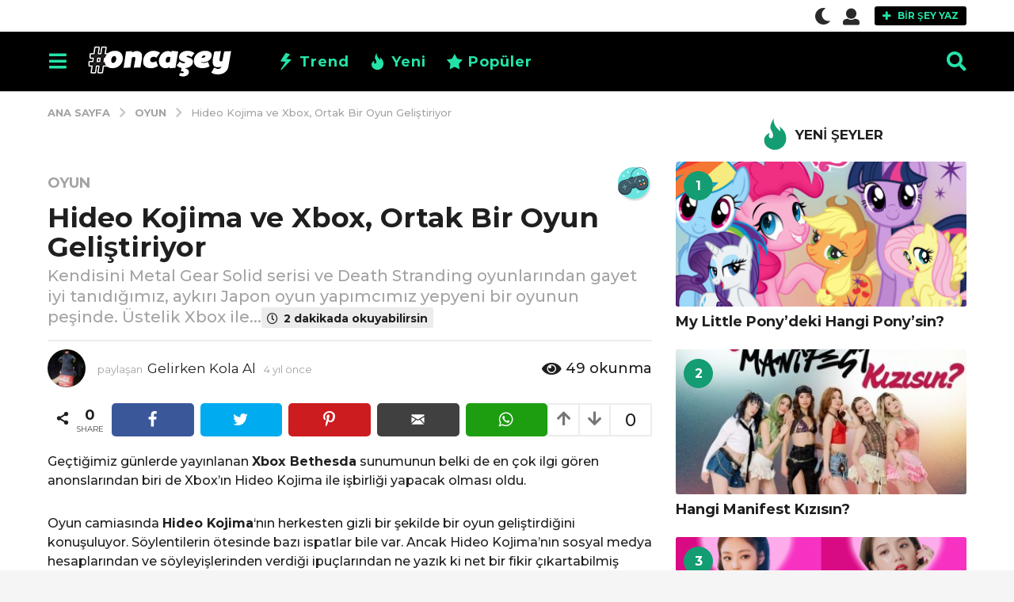

--- FILE ---
content_type: text/html; charset=UTF-8
request_url: https://www.oncasey.com/oyun/hideo-kojima-ve-xbox-ortak-bir-oyun-gelistiriyor/
body_size: 39751
content:
<!DOCTYPE HTML>
<html lang="tr" prefix="og: http://ogp.me/ns#">
	<head>

<!-- Global Site Etiketi (gtag.js) - Google Analytics -->
<script async src="https://www.googletagmanager.com/gtag/js?id=GA_TRACKING_ID" type="pmdelayedscript" data-cfasync="false" data-no-optimize="1" data-no-defer="1" data-no-minify="1"></script>
<script type="pmdelayedscript" data-cfasync="false" data-no-optimize="1" data-no-defer="1" data-no-minify="1">
  window.dataLayer = window.dataLayer || [];
  function gtag(){dataLayer.push(arguments);}
  gtag('js', new Date());

  gtag('config', 'UA-120126837-1');
</script>

		<meta charset="UTF-8">
		<meta name="viewport" content="width=device-width, initial-scale=1.0, maximum-scale=1.0, user-scalable=no">
					<link rel="pingback" href="https://www.oncasey.com/xmlrpc.php">
				<title>Hideo Kojima ve Xbox, Ortak Bir Oyun Geliştiriyor &#8211; Onca Şey</title><link rel="stylesheet" id="perfmatters-used-css" href="https://www.oncasey.com/wp-content/cache/perfmatters/www.oncasey.com/css/post.used.css" media="all" />
<meta name='robots' content='max-image-preview:large' />
	<style>img:is([sizes="auto" i], [sizes^="auto," i]) { contain-intrinsic-size: 3000px 1500px }</style>
	<link rel='dns-prefetch' href='//ajax.googleapis.com'>
<link rel='dns-prefetch' href='//apis.google.com'>
<link rel='dns-prefetch' href='//fonts.googleapis.com'>
<link rel='dns-prefetch' href='//fonts.gstatic.com'>
<link rel='dns-prefetch' href='//www.google-analytics.com'>
<link rel='dns-prefetch' href='//www.googletagmanager.com'>
<link rel='dns-prefetch' href='//www.googletagservices.com'>
<link rel='dns-prefetch' href='//adservice.google.com'>
<link rel='dns-prefetch' href='//pagead2.googlesyndication.com'>
<link rel='dns-prefetch' href='//tpc.googlesyndication.com'>
<link rel='dns-prefetch' href='//bp.blogspot.com'>
<link rel='dns-prefetch' href='//1.bp.blogspot.com'>
<link rel='dns-prefetch' href='//2.bp.blogspot.com'>
<link rel='dns-prefetch' href='//3.bp.blogspot.com'>
<link rel='dns-prefetch' href='//4.bp.blogspot.com'>
<link rel='dns-prefetch' href='//ajax.microsoft.com'>
<link rel='dns-prefetch' href='//ajax.aspnetcdn.com'>
<link rel='dns-prefetch' href='//s3.amazonaws.com'>
<link rel='dns-prefetch' href='//cdnjs.cloudflare.com'>
<link rel='dns-prefetch' href='//code.jquery.com'>
<link rel='dns-prefetch' href='//stackpath.bootstrapcdn.com'>
<link rel='dns-prefetch' href='//use.fontawesome.com'>
<link rel='dns-prefetch' href='//connect.facebook.net'>
<link rel='dns-prefetch' href='//platform.twitter.com'>
<link rel='dns-prefetch' href='//platform.linkedin.com'>
<link rel='dns-prefetch' href='//player.vimeo.com'>
<link rel='dns-prefetch' href='//github.githubassets.com'>
<link rel='dns-prefetch' href='//referrer.disqus.com'>
<link rel='dns-prefetch' href='//c.disquscdn.com'>
<link rel='dns-prefetch' href='//0.gravatar.com'>
<link rel='dns-prefetch' href='//2.gravatar.com'>
<link rel='dns-prefetch' href='//1.gravatar.com'>
<link rel='dns-prefetch' href='//stats.buysellads.com'>
<link rel='dns-prefetch' href='//s3.buysellads.com'>
<link rel='dns-prefetch' href='//ad.doubleclick.net'>
<link rel='dns-prefetch' href='//googleads.g.doubleclick.net'>
<link rel='dns-prefetch' href='//stats.g.doubleclick.net'>
<link rel='dns-prefetch' href='//cm.g.doubleclick.net'>
	<script type="pmdelayedscript" data-perfmatters-type="text/javascript" data-cfasync="false" data-no-optimize="1" data-no-defer="1" data-no-minify="1">
		(function( $ ) {

			var themeModeStylesheetURL = 'https://www.oncasey.com/wp-content/themes/boombox/css/night-mode.min.css';
			var getCookie = function( cname ) {
				var name = cname + "=";
				var decodedCookie = decodeURIComponent( document.cookie );
				var ca = decodedCookie.split( ';' );
				for ( var i = 0; i < ca.length; i++ ) {
					var c = ca[i];
					while ( c.charAt( 0 ) == ' ' ) {
						c = c.substring( 1 );
					}
					if ( c.indexOf( name ) == 0 ) {
						return c.substring( name.length, c.length );
					}
				}
				return "";
			};
			var setCookie = function( cname, cvalue, exdays ) {
				var d = new Date();
				d.setTime( d.getTime() + (exdays * 24 * 60 * 60 * 1000) );
				var expires = "expires=" + d.toUTCString();
				document.cookie = cname + "=" + cvalue + ";" + expires + ";path=/";
			};
			var delete_cookie = function( cname ) {
				setCookie( cname, null, 0 );
			};
			var appendThemeModeLink = function() {
				var link = document.createElement( 'link' );
				var targetNode = document.getElementById( 'boombox-primary-style-inline-css' );
				link.rel = 'stylesheet';
				link.id = 'boombox-theme-mode-css';
				link.href = themeModeStylesheetURL;
				link.media = 'all';

				targetNode.parentNode.insertBefore( link, targetNode.nextSibling );
			};

			document.addEventListener( 'DOMContentLoaded', function() {
				var switchers = document.querySelectorAll( '.bb-mode-switcher .bb-mode-toggle' );

				for ( var i = 0; i < switchers.length; i++ ) {
					switchers[i].addEventListener( 'click', function(e) {
					    e.preventDefault();
						var stylesheet = document.getElementById( 'boombox-theme-mode-css' );
						if ( !!getCookie( 'boombox-theme-mode' ) ) {
							if ( stylesheet ) {
								stylesheet.setAttribute( 'disabled', 'disabled' );
							}
                            document.body.classList.remove("boombox-mode-on");
							delete_cookie( 'boombox-theme-mode' );
						} else {
							if ( stylesheet ) {
								stylesheet.removeAttribute( 'disabled' );
							} else {
								appendThemeModeLink();
							}
                            document.body.classList.add("boombox-mode-on");
							setCookie( 'boombox-theme-mode', 1, 365 );
						}
					} );
				}

                if ( !!getCookie( 'boombox-theme-mode' ) ) {
                    document.body.classList.add("boombox-mode-on");
                }
			} );

			if ( !!getCookie( 'boombox-theme-mode' ) ) {

				var appendInterval = setInterval( function() {
					if ( document.getElementById( 'boombox-primary-style-inline-css' ) ) {
						clearInterval( appendInterval );
						appendThemeModeLink();
					}
				}, 25 );
			}

		})();
	</script><meta property="og:locale" content="tr_TR" />
<meta property="og:type" content="article" />
<meta property="og:title" content="Hideo Kojima ve Xbox, Ortak Bir Oyun Geliştiriyor" />
<meta property="og:description" content="Kendisini Metal Gear Solid serisi ve Death Stranding oyunlarından gayet iyi tanıdığımız, aykırı Japon oyun yapımcımız yepyeni bir oyunun peşinde. Üstelik Xbox ile..." />
<meta property="og:url" content="https://www.oncasey.com/oyun/hideo-kojima-ve-xbox-ortak-bir-oyun-gelistiriyor/" />
<meta property="og:site_name" content="Onca Şey" />
<meta property="article:tag" content="bethesda" />
<meta property="article:tag" content="hideo kojima" />
<meta property="article:tag" content="xbox" />
<meta property="article:section" content="Oyun" />
<meta property="article:published_time" content="2022-06-14T08:37:42+03:00" />
<meta property="article:modified_time" content="2022-06-14T15:26:31+03:00" />
<meta property="og:updated_time" content="2022-06-14T15:26:31+03:00" />
<meta property="og:image" content="https://www.oncasey.com/wp-content/uploads/2022/06/hideo-kojima-xbox-oyun-1.png" />
<meta property="og:image:secure_url" content="https://www.oncasey.com/wp-content/uploads/2022/06/hideo-kojima-xbox-oyun-1.png" />
<link rel='dns-prefetch' href='//www.google.com' />
<link rel='dns-prefetch' href='//cdnjs.cloudflare.com' />
<link rel='dns-prefetch' href='//fonts.googleapis.com' />
<link rel="alternate" type="application/rss+xml" title="Onca Şey &raquo; akışı" href="https://www.oncasey.com/feed/" />
<link rel="alternate" type="application/rss+xml" title="Onca Şey &raquo; yorum akışı" href="https://www.oncasey.com/comments/feed/" />
<link rel="alternate" type="application/rss+xml" title="Onca Şey &raquo; Hideo Kojima ve Xbox, Ortak Bir Oyun Geliştiriyor yorum akışı" href="https://www.oncasey.com/oyun/hideo-kojima-ve-xbox-ortak-bir-oyun-gelistiriyor/feed/" />
<link rel='stylesheet' id='zombify-iconfonts-css' data-pmdelayedstyle="https://www.oncasey.com/wp-content/plugins/zombify/assets/fonts/icon-fonts/icomoon/style.min.css?ver=1.7.0" type='text/css' media='all' />
<link rel='stylesheet' id='zombify-style-css' data-pmdelayedstyle="https://www.oncasey.com/wp-content/plugins/zombify/assets/css/zombify.min.css?ver=1.7.0" type='text/css' media='all' />
<link rel='stylesheet' id='zombify-froala-pkgd-css-css' data-pmdelayedstyle="https://www.oncasey.com/wp-content/plugins/zombify/assets/js/plugins/froala-editor/css/froala_editor.pkgd.min.css?ver=1.7.0" type='text/css' media='all' />
<link rel='stylesheet' id='zombify-froala-css-css' data-pmdelayedstyle="https://www.oncasey.com/wp-content/plugins/zombify/assets/js/plugins/froala-editor/css/froala_style.min.css?ver=1.7.0" type='text/css' media='all' />
<link rel='stylesheet' id='zombify-froala-font-awesome-css' data-pmdelayedstyle="https://cdnjs.cloudflare.com/ajax/libs/font-awesome/4.4.0/css/font-awesome.min.css?ver=1.7.0" type='text/css' media='all' />
<link rel='stylesheet' id='mediaelement-css' data-pmdelayedstyle="https://www.oncasey.com/wp-includes/js/mediaelement/mediaelementplayer-legacy.min.css?ver=4.2.17" type='text/css' media='all' />
<link rel='stylesheet' id='wp-mediaelement-css' data-pmdelayedstyle="https://www.oncasey.com/wp-includes/js/mediaelement/wp-mediaelement.min.css?ver=6.8.3" type='text/css' media='all' />
<link rel='stylesheet' id='zombify-plugins-css-css' data-pmdelayedstyle="https://www.oncasey.com/wp-content/plugins/zombify/assets/js/plugins/zombify-plugins.min.css?ver=1.7.0" type='text/css' media='all' />
<style id='zombify-plugins-css-inline-css' type='text/css'>
/* Primary Color Scheme */

/* background color */
#zombify-main-section.zf-story .zf-start .zf-add-component i,#zombify-main-section .zf-uploader .zf-label .zf-label_text,#zombify-main-section.zf-story .zf-components .zf-components_plus,#zombify-main-section .zf-checkbox-currect input:checked+.zf-toggle .zf-icon,#zombify-main-section-front .zf-list .zf-next-prev-pagination .zf-nav,
#zf-fixed-bottom-pane .zf-button, .zf-fixed-bottom-pane .zf-button,.zf-create-box .zf-item:hover .zf-wrapper,#zombify-main-section-front .zf-poll .zf-quiz_answer .zf-poll-stat,#zombify-main-section .zf-button,#zombify-main-section .zf-upload-content .zf-uploader .zf-label .zf-icon,.zombify-submit-popup .zf-content .zf-btn-group .zf-btn.zf-create, #zombify-main-section .zf-progressbar .zf-progressbar-active,#zombify-main-section-front .zf-quiz .zf-quiz_answer.zf-input .zf-quiz-guess-btn {
  background-color: #49c793;
}

/* text color */
#zombify-main-section .zf-item-wrapper .zf-body.zf-numeric .zf-index,#zombify-main-section.zf-meme .zf-options .zf-options_toggle,#zombify-main-section-front .zf-comments .bypostauthor > .comment-body .vcard .fn,
#zombify-main-section #zf-options-section .zf-head .zf-icon,.zf-create-box .zf-item .zf-icon, #zombify-main-section .zf-item-wrapper .zf-type-wrapper,#zombify-main-section-front .zf-quiz .zf-quiz_question .zf-quiz_header .zf-number,.zombify-create-popup .zf-popup_close:hover i,.zombify-submit-popup .zf-popup_close:hover i,
.zf-desktop #zombify-main-section.zf-story .zf-components .zf-add-component:hover,#zombify-main-section.zombify-personality-quiz .zf-item-wrapper .zf-type-wrapper, #zombify-main-section.zf-story .zf-item-wrapper .zf-type-wrapper,#zombify-main-section-front .zf-create-page .zf-title,#zombify-main-section-front a,#zombify-main-section-front .zf-list .zf-list_item .zf-list_header .zf-number,.zf-desktop #zombify-main-section-front .zf-list .zf-list_item .zf-list_header .zf-list_title:hover a,#zombify-main-section .fr-toolbar .fr-command.fr-btn.fr-active, .fr-popup .fr-command.fr-btn.fr-active,
#zombify-main-section h1, #zombify-main-section h2, #zombify-main-section h3, #zombify-main-section h4, #zombify-main-section h5, #zombify-main-section h6,#zombify-main-section h1, #zombify-main-section h2, #zombify-main-section h3, #zombify-main-section h4, #zombify-main-section h5, #zombify-main-section h6 {
  color: #49c793;
}

/* border color */
.zf-fixed-bottom-pane,#zombify-main-section .zf-button,#zombify-main-section .zf-checkbox-currect input:checked+.zf-toggle .zf-icon,#zombify-main-section .fr-toolbar,
#zf-fixed-bottom-pane .zf-button, .zf-fixed-bottom-pane .zf-button,#zombify-main-section-front .zombify-comments .zf-tabs-menu li.zf-active,
#zf-fixed-bottom-pane {
  border-color: #49c793;
}
</style>
<link rel='stylesheet' id='wp-block-library-css' data-pmdelayedstyle="https://www.oncasey.com/wp-includes/css/dist/block-library/style.min.css?ver=6.8.3" type='text/css' media='all' />
<style id='classic-theme-styles-inline-css' type='text/css'>
/*! This file is auto-generated */
.wp-block-button__link{color:#fff;background-color:#32373c;border-radius:9999px;box-shadow:none;text-decoration:none;padding:calc(.667em + 2px) calc(1.333em + 2px);font-size:1.125em}.wp-block-file__button{background:#32373c;color:#fff;text-decoration:none}
</style>
<style id='bp-login-form-style-inline-css' type='text/css'>
.widget_bp_core_login_widget .bp-login-widget-user-avatar{float:left}.widget_bp_core_login_widget .bp-login-widget-user-links{margin-left:70px}#bp-login-widget-form label{display:block;font-weight:600;margin:15px 0 5px;width:auto}#bp-login-widget-form input[type=password],#bp-login-widget-form input[type=text]{background-color:#fafafa;border:1px solid #d6d6d6;border-radius:0;font:inherit;font-size:100%;padding:.5em;width:100%}#bp-login-widget-form .bp-login-widget-register-link,#bp-login-widget-form .login-submit{display:inline;width:-moz-fit-content;width:fit-content}#bp-login-widget-form .bp-login-widget-register-link{margin-left:1em}#bp-login-widget-form .bp-login-widget-register-link a{filter:invert(1)}#bp-login-widget-form .bp-login-widget-pwd-link{font-size:80%}

</style>
<style id='bp-member-style-inline-css' type='text/css'>
[data-type="bp/member"] input.components-placeholder__input{border:1px solid #757575;border-radius:2px;flex:1 1 auto;padding:6px 8px}.bp-block-member{position:relative}.bp-block-member .member-content{display:flex}.bp-block-member .user-nicename{display:block}.bp-block-member .user-nicename a{border:none;color:currentColor;text-decoration:none}.bp-block-member .bp-profile-button{width:100%}.bp-block-member .bp-profile-button a.button{bottom:10px;display:inline-block;margin:18px 0 0;position:absolute;right:0}.bp-block-member.has-cover .item-header-avatar,.bp-block-member.has-cover .member-content,.bp-block-member.has-cover .member-description{z-index:2}.bp-block-member.has-cover .member-content,.bp-block-member.has-cover .member-description{padding-top:75px}.bp-block-member.has-cover .bp-member-cover-image{background-color:#c5c5c5;background-position:top;background-repeat:no-repeat;background-size:cover;border:0;display:block;height:150px;left:0;margin:0;padding:0;position:absolute;top:0;width:100%;z-index:1}.bp-block-member img.avatar{height:auto;width:auto}.bp-block-member.avatar-none .item-header-avatar{display:none}.bp-block-member.avatar-none.has-cover{min-height:200px}.bp-block-member.avatar-full{min-height:150px}.bp-block-member.avatar-full .item-header-avatar{width:180px}.bp-block-member.avatar-thumb .member-content{align-items:center;min-height:50px}.bp-block-member.avatar-thumb .item-header-avatar{width:70px}.bp-block-member.avatar-full.has-cover{min-height:300px}.bp-block-member.avatar-full.has-cover .item-header-avatar{width:200px}.bp-block-member.avatar-full.has-cover img.avatar{background:hsla(0,0%,100%,.8);border:2px solid #fff;margin-left:20px}.bp-block-member.avatar-thumb.has-cover .item-header-avatar{padding-top:75px}.entry .entry-content .bp-block-member .user-nicename a{border:none;color:currentColor;text-decoration:none}

</style>
<style id='bp-members-style-inline-css' type='text/css'>
[data-type="bp/members"] .components-placeholder.is-appender{min-height:0}[data-type="bp/members"] .components-placeholder.is-appender .components-placeholder__label:empty{display:none}[data-type="bp/members"] .components-placeholder input.components-placeholder__input{border:1px solid #757575;border-radius:2px;flex:1 1 auto;padding:6px 8px}[data-type="bp/members"].avatar-none .member-description{width:calc(100% - 44px)}[data-type="bp/members"].avatar-full .member-description{width:calc(100% - 224px)}[data-type="bp/members"].avatar-thumb .member-description{width:calc(100% - 114px)}[data-type="bp/members"] .member-content{position:relative}[data-type="bp/members"] .member-content .is-right{position:absolute;right:2px;top:2px}[data-type="bp/members"] .columns-2 .member-content .member-description,[data-type="bp/members"] .columns-3 .member-content .member-description,[data-type="bp/members"] .columns-4 .member-content .member-description{padding-left:44px;width:calc(100% - 44px)}[data-type="bp/members"] .columns-3 .is-right{right:-10px}[data-type="bp/members"] .columns-4 .is-right{right:-50px}.bp-block-members.is-grid{display:flex;flex-wrap:wrap;padding:0}.bp-block-members.is-grid .member-content{margin:0 1.25em 1.25em 0;width:100%}@media(min-width:600px){.bp-block-members.columns-2 .member-content{width:calc(50% - .625em)}.bp-block-members.columns-2 .member-content:nth-child(2n){margin-right:0}.bp-block-members.columns-3 .member-content{width:calc(33.33333% - .83333em)}.bp-block-members.columns-3 .member-content:nth-child(3n){margin-right:0}.bp-block-members.columns-4 .member-content{width:calc(25% - .9375em)}.bp-block-members.columns-4 .member-content:nth-child(4n){margin-right:0}}.bp-block-members .member-content{display:flex;flex-direction:column;padding-bottom:1em;text-align:center}.bp-block-members .member-content .item-header-avatar,.bp-block-members .member-content .member-description{width:100%}.bp-block-members .member-content .item-header-avatar{margin:0 auto}.bp-block-members .member-content .item-header-avatar img.avatar{display:inline-block}@media(min-width:600px){.bp-block-members .member-content{flex-direction:row;text-align:left}.bp-block-members .member-content .item-header-avatar,.bp-block-members .member-content .member-description{width:auto}.bp-block-members .member-content .item-header-avatar{margin:0}}.bp-block-members .member-content .user-nicename{display:block}.bp-block-members .member-content .user-nicename a{border:none;color:currentColor;text-decoration:none}.bp-block-members .member-content time{color:#767676;display:block;font-size:80%}.bp-block-members.avatar-none .item-header-avatar{display:none}.bp-block-members.avatar-full{min-height:190px}.bp-block-members.avatar-full .item-header-avatar{width:180px}.bp-block-members.avatar-thumb .member-content{min-height:80px}.bp-block-members.avatar-thumb .item-header-avatar{width:70px}.bp-block-members.columns-2 .member-content,.bp-block-members.columns-3 .member-content,.bp-block-members.columns-4 .member-content{display:block;text-align:center}.bp-block-members.columns-2 .member-content .item-header-avatar,.bp-block-members.columns-3 .member-content .item-header-avatar,.bp-block-members.columns-4 .member-content .item-header-avatar{margin:0 auto}.bp-block-members img.avatar{height:auto;max-width:-moz-fit-content;max-width:fit-content;width:auto}.bp-block-members .member-content.has-activity{align-items:center}.bp-block-members .member-content.has-activity .item-header-avatar{padding-right:1em}.bp-block-members .member-content.has-activity .wp-block-quote{margin-bottom:0;text-align:left}.bp-block-members .member-content.has-activity .wp-block-quote cite a,.entry .entry-content .bp-block-members .user-nicename a{border:none;color:currentColor;text-decoration:none}

</style>
<style id='bp-dynamic-members-style-inline-css' type='text/css'>
.bp-dynamic-block-container .item-options{font-size:.5em;margin:0 0 1em;padding:1em 0}.bp-dynamic-block-container .item-options a.selected{font-weight:600}.bp-dynamic-block-container ul.item-list{list-style:none;margin:1em 0;padding-left:0}.bp-dynamic-block-container ul.item-list li{margin-bottom:1em}.bp-dynamic-block-container ul.item-list li:after,.bp-dynamic-block-container ul.item-list li:before{content:" ";display:table}.bp-dynamic-block-container ul.item-list li:after{clear:both}.bp-dynamic-block-container ul.item-list li .item-avatar{float:left;width:60px}.bp-dynamic-block-container ul.item-list li .item{margin-left:70px}

</style>
<style id='bp-online-members-style-inline-css' type='text/css'>
.widget_bp_core_whos_online_widget .avatar-block,[data-type="bp/online-members"] .avatar-block{display:flex;flex-flow:row wrap}.widget_bp_core_whos_online_widget .avatar-block img,[data-type="bp/online-members"] .avatar-block img{margin:.5em}

</style>
<style id='bp-active-members-style-inline-css' type='text/css'>
.widget_bp_core_recently_active_widget .avatar-block,[data-type="bp/active-members"] .avatar-block{display:flex;flex-flow:row wrap}.widget_bp_core_recently_active_widget .avatar-block img,[data-type="bp/active-members"] .avatar-block img{margin:.5em}

</style>
<style id='bp-friends-style-inline-css' type='text/css'>
.bp-dynamic-block-container .item-options{font-size:.5em;margin:0 0 1em;padding:1em 0}.bp-dynamic-block-container .item-options a.selected{font-weight:600}.bp-dynamic-block-container ul.item-list{list-style:none;margin:1em 0;padding-left:0}.bp-dynamic-block-container ul.item-list li{margin-bottom:1em}.bp-dynamic-block-container ul.item-list li:after,.bp-dynamic-block-container ul.item-list li:before{content:" ";display:table}.bp-dynamic-block-container ul.item-list li:after{clear:both}.bp-dynamic-block-container ul.item-list li .item-avatar{float:left;width:60px}.bp-dynamic-block-container ul.item-list li .item{margin-left:70px}

</style>
<style id='bp-group-style-inline-css' type='text/css'>
[data-type="bp/group"] input.components-placeholder__input{border:1px solid #757575;border-radius:2px;flex:1 1 auto;padding:6px 8px}.bp-block-group{position:relative}.bp-block-group .group-content{display:flex}.bp-block-group .group-description{width:100%}.bp-block-group .group-description-content{margin-bottom:18px;width:100%}.bp-block-group .bp-profile-button{overflow:hidden;width:100%}.bp-block-group .bp-profile-button a.button{margin:18px 0 0}.bp-block-group.has-cover .group-content,.bp-block-group.has-cover .group-description,.bp-block-group.has-cover .item-header-avatar{z-index:2}.bp-block-group.has-cover .group-content,.bp-block-group.has-cover .group-description{padding-top:75px}.bp-block-group.has-cover .bp-group-cover-image{background-color:#c5c5c5;background-position:top;background-repeat:no-repeat;background-size:cover;border:0;display:block;height:150px;left:0;margin:0;padding:0;position:absolute;top:0;width:100%;z-index:1}.bp-block-group img.avatar{height:auto;width:auto}.bp-block-group.avatar-none .item-header-avatar{display:none}.bp-block-group.avatar-full{min-height:150px}.bp-block-group.avatar-full .item-header-avatar{width:180px}.bp-block-group.avatar-full .group-description{padding-left:35px}.bp-block-group.avatar-thumb .item-header-avatar{width:70px}.bp-block-group.avatar-thumb .item-header-avatar img.avatar{margin-top:15px}.bp-block-group.avatar-none.has-cover{min-height:200px}.bp-block-group.avatar-none.has-cover .item-header-avatar{padding-top:75px}.bp-block-group.avatar-full.has-cover{min-height:300px}.bp-block-group.avatar-full.has-cover .item-header-avatar{width:200px}.bp-block-group.avatar-full.has-cover img.avatar{background:hsla(0,0%,100%,.8);border:2px solid #fff;margin-left:20px}.bp-block-group.avatar-thumb:not(.has-description) .group-content{align-items:center;min-height:50px}.bp-block-group.avatar-thumb.has-cover .item-header-avatar{padding-top:75px}.bp-block-group.has-description .bp-profile-button a.button{display:block;float:right}

</style>
<style id='bp-groups-style-inline-css' type='text/css'>
[data-type="bp/groups"] .components-placeholder.is-appender{min-height:0}[data-type="bp/groups"] .components-placeholder.is-appender .components-placeholder__label:empty{display:none}[data-type="bp/groups"] .components-placeholder input.components-placeholder__input{border:1px solid #757575;border-radius:2px;flex:1 1 auto;padding:6px 8px}[data-type="bp/groups"].avatar-none .group-description{width:calc(100% - 44px)}[data-type="bp/groups"].avatar-full .group-description{width:calc(100% - 224px)}[data-type="bp/groups"].avatar-thumb .group-description{width:calc(100% - 114px)}[data-type="bp/groups"] .group-content{position:relative}[data-type="bp/groups"] .group-content .is-right{position:absolute;right:2px;top:2px}[data-type="bp/groups"] .columns-2 .group-content .group-description,[data-type="bp/groups"] .columns-3 .group-content .group-description,[data-type="bp/groups"] .columns-4 .group-content .group-description{padding-left:44px;width:calc(100% - 44px)}[data-type="bp/groups"] .columns-3 .is-right{right:-10px}[data-type="bp/groups"] .columns-4 .is-right{right:-50px}.bp-block-groups.is-grid{display:flex;flex-wrap:wrap;padding:0}.bp-block-groups.is-grid .group-content{margin:0 1.25em 1.25em 0;width:100%}@media(min-width:600px){.bp-block-groups.columns-2 .group-content{width:calc(50% - .625em)}.bp-block-groups.columns-2 .group-content:nth-child(2n){margin-right:0}.bp-block-groups.columns-3 .group-content{width:calc(33.33333% - .83333em)}.bp-block-groups.columns-3 .group-content:nth-child(3n){margin-right:0}.bp-block-groups.columns-4 .group-content{width:calc(25% - .9375em)}.bp-block-groups.columns-4 .group-content:nth-child(4n){margin-right:0}}.bp-block-groups .group-content{display:flex;flex-direction:column;padding-bottom:1em;text-align:center}.bp-block-groups .group-content .group-description,.bp-block-groups .group-content .item-header-avatar{width:100%}.bp-block-groups .group-content .item-header-avatar{margin:0 auto}.bp-block-groups .group-content .item-header-avatar img.avatar{display:inline-block}@media(min-width:600px){.bp-block-groups .group-content{flex-direction:row;text-align:left}.bp-block-groups .group-content .group-description,.bp-block-groups .group-content .item-header-avatar{width:auto}.bp-block-groups .group-content .item-header-avatar{margin:0}}.bp-block-groups .group-content time{color:#767676;display:block;font-size:80%}.bp-block-groups.avatar-none .item-header-avatar{display:none}.bp-block-groups.avatar-full{min-height:190px}.bp-block-groups.avatar-full .item-header-avatar{width:180px}.bp-block-groups.avatar-thumb .group-content{min-height:80px}.bp-block-groups.avatar-thumb .item-header-avatar{width:70px}.bp-block-groups.columns-2 .group-content,.bp-block-groups.columns-3 .group-content,.bp-block-groups.columns-4 .group-content{display:block;text-align:center}.bp-block-groups.columns-2 .group-content .item-header-avatar,.bp-block-groups.columns-3 .group-content .item-header-avatar,.bp-block-groups.columns-4 .group-content .item-header-avatar{margin:0 auto}.bp-block-groups img.avatar{height:auto;max-width:-moz-fit-content;max-width:fit-content;width:auto}.bp-block-groups .member-content.has-description{align-items:center}.bp-block-groups .member-content.has-description .item-header-avatar{padding-right:1em}.bp-block-groups .member-content.has-description .group-description-content{margin-bottom:0;text-align:left}

</style>
<style id='bp-dynamic-groups-style-inline-css' type='text/css'>
.bp-dynamic-block-container .item-options{font-size:.5em;margin:0 0 1em;padding:1em 0}.bp-dynamic-block-container .item-options a.selected{font-weight:600}.bp-dynamic-block-container ul.item-list{list-style:none;margin:1em 0;padding-left:0}.bp-dynamic-block-container ul.item-list li{margin-bottom:1em}.bp-dynamic-block-container ul.item-list li:after,.bp-dynamic-block-container ul.item-list li:before{content:" ";display:table}.bp-dynamic-block-container ul.item-list li:after{clear:both}.bp-dynamic-block-container ul.item-list li .item-avatar{float:left;width:60px}.bp-dynamic-block-container ul.item-list li .item{margin-left:70px}

</style>
<link rel='stylesheet' id='quads-style-css-css' data-pmdelayedstyle="https://www.oncasey.com/wp-content/plugins/quick-adsense-reloaded/includes/gutenberg/dist/blocks.style.build.css?ver=2.0.81" type='text/css' media='all' />
<link rel='stylesheet' id='bp-parent-css-css' data-pmdelayedstyle="https://www.oncasey.com/wp-content/themes/boombox/buddypress/css/buddypress.min.css?ver=2.8.6" type='text/css' media='screen' />
<link rel='stylesheet' id='contact-form-7-css' data-pmdelayedstyle="https://www.oncasey.com/wp-content/plugins/contact-form-7/includes/css/styles.css?ver=5.9.3" type='text/css' media='all' />
<link rel='stylesheet' id='cookie-notice-front-css' data-pmdelayedstyle="https://www.oncasey.com/wp-content/plugins/cookie-notice/css/front.min.css?ver=2.4.16" type='text/css' media='all' />
<link rel='stylesheet' id='wprm-template-css' data-pmdelayedstyle="https://www.oncasey.com/wp-content/plugins/wp-recipe-maker/templates/recipe/legacy/simple/simple.min.css?ver=9.3.1" type='text/css' media='all' />
<link rel='stylesheet' id='boombox-styles-min-css' data-pmdelayedstyle="https://www.oncasey.com/wp-content/themes/boombox/js/plugins/plugins.min.css?ver=2.8.6" type='text/css' media='all' />
<link rel='stylesheet' id='boombox-icomoon-style-css' data-pmdelayedstyle="https://www.oncasey.com/wp-content/themes/boombox/fonts/icon-fonts/icomoon/icons.min.css?ver=2.8.6" type='text/css' media='all' />
<link rel='stylesheet' id='boombox-icomoon-user-set-css' data-pmdelayedstyle="https://www.oncasey.com/wp-content/themes/boombox-child/icon-fonts/style.css?ver=2.8.6" type='text/css' media='all' />
<link rel='stylesheet' id='boombox-fonts-css' href='https://fonts.googleapis.com/css?family=Montserrat%3A300%2C300i%2C400%2C400i%2C500%2C500i%2C600%2C600i%2C700%2C700i%2C800%2C800i%2C900%2C900i&#038;subset=latin%2Clatin-ext&#038;ver=2.8.6' type='text/css' media='all' />
<link rel='stylesheet' id='boombox-primary-style-css' data-pmdelayedstyle="https://www.oncasey.com/wp-content/themes/boombox/css/style.min.css?ver=2.8.6" type='text/css' media='all' />
<style id='boombox-primary-style-inline-css' type='text/css'>
/* -- Header Gradient For Bottom Layer -- */
		.bb-header.header-desktop .bottom-header {
			background: #000000;
			background: -webkit-linear-gradient(20deg, #000000, #000000);
			background: -o-linear-gradient(20deg, #000000, #000000);
			background: -moz-linear-gradient(20deg, #000000, #000000);
			background: linear-gradient(20deg, #000000, #000000);
		}/* -- Header Gradient for Mobile -- */
		.bb-header.header-mobile .header-row {
			background: #000000;
			background: -webkit-linear-gradient(20deg, #000000, #000000);
			background: -o-linear-gradient(20deg, #000000, #000000);
			background: -moz-linear-gradient(20deg, #000000, #000000);
			background: linear-gradient(20deg, #000000, #000000);
		}
		/* -- Mobile Header -- */
		.bb-header.header-mobile .header-row {
			background-color: #000000;
			color: #25e3a8;
		}
		/* If you need to specify different color for bottom/top header, use this code */
		.bb-header.header-mobile.g-style .header-c {
			color: #25e3a8;
		}
		/* Mobile header breakpoint */
		@media (min-width: 992px) {
			.bb-show-desktop-header {
			  display: block;
			}
			.bb-show-mobile-header {
			  display: none;
			}
		}
	
		/* --site title color */
		.branding h1 {
		  color: #1f1f1f;
		}
	
		/* -top */
		.bb-header.header-desktop .top-header {
		  background-color: #ffffff;
		}
	
		.bb-header.header-desktop .top-header .bb-header-icon:hover,
		.bb-header.header-desktop .top-header  .bb-header-icon.active,
		.bb-header.header-desktop .top-header .main-navigation > ul > li:hover,
		.bb-header.header-desktop .top-header .main-navigation > ul > li.current-menu-item > a {
		  color: #505050;
		}
	
		/* --top pattern */
		.bb-header.header-desktop .top-header svg {
		  fill: #ffffff;
		}
	
		/* --top text color */
		.bb-header.header-desktop .top-header {
		  color: #2a2a2a;
		}
	
		.bb-header.header-desktop .top-header .create-post {
		  background-color: #000000;
		}
	
		/* --top button color */
		.bb-header.header-desktop .top-header .create-post {
		  color: #25e3a8;
		}
		
		/* --top Typography */
		.bb-header.header-desktop .top-header .main-navigation {
			font-family: Montserrat,sans-serif;
			font-size: 12px;
			font-style : normal;
			font-weight: 600;
			letter-spacing: 1px;
			text-transform: uppercase;
		}
		
		.bb-header.header-desktop .top-header .main-navigation .sub-menu {
			font-family: Montserrat,sans-serif;
			font-size: 14px;
			font-style : normal;
			font-weight: 500;
			letter-spacing: 0px;
			text-transform: capitalize;
		}
	
		.bb-header.header-desktop .bottom-header .bb-header-icon:hover,
		.bb-header.header-desktop .bottom-header .bb-header-icon.active,
		.bb-header.header-desktop .bottom-header .main-navigation > ul > li:hover,
		.bb-header.header-desktop .bottom-header .main-navigation > ul > li.current-menu-item > a,
		.bb-header.header-desktop .bottom-header .main-navigation > ul > li.current-menu-item > .dropdown-toggle {
		  color: #ffffff;
		}
	
		/* -bottom */
		.bb-header.header-desktop .bottom-header {
		  background-color: #000000;
		}
	
		.bb-header.header-desktop .bottom-header svg {
		  fill: #000000;
		}
	
		/* --bottom text color */
		.bb-header.header-desktop .bottom-header {
		  color: #25e3a8;
		}
	
		.bb-header.header-desktop .bottom-header .main-navigation ul li:before,
		.bb-header.header-desktop .bottom-header .account-box .user:after,
		.bb-header.header-desktop .bottom-header .create-post:before,
		.bb-header.header-desktop .bottom-header .menu-button:after {
		  border-color: #25e3a8;
		}
	
		.bb-header.header-desktop .bottom-header .create-post {
		  background-color: #000000;
		}
	
		/* --bottom button color */
		.bb-header.header-desktop .create-post {
		  color: #25e3a8;
		}
		
		/* --bottom Typography */
		.bb-header.header-desktop .bottom-header .main-navigation {
			font-family: Montserrat,sans-serif;
			font-size: 18px;
			font-style : normal;
			font-weight: 700;
			letter-spacing: 1px;
			text-transform: capitalize;
		}
		
		.bb-header.header-desktop .bottom-header .main-navigation .sub-menu {
			font-family: Montserrat,sans-serif;
			font-size: 14px;
			font-style : normal;
			font-weight: 500;
			letter-spacing: 0px;
			text-transform: capitalize;
		}

		/* -- Logo Margin for Desktop */
		.bb-header.header-desktop .branding {
			margin-top: 15px;
			margin-bottom: 15px;
		}
		/* -- Logo Margin for Mobile */
		.bb-header.header-mobile .branding {
			margin-top: 5px;
			margin-bottom: 5px;
		}
		

		/* Custom Footer Styles */
	
		/* -top */
		.footer {
		  background-color: #1f1f1f;
		}
	
		.footer .footer-top svg {
		  fill: #1f1f1f;
		}
	
		.footer .footer-bottom svg {
		  fill: #2a2a2a;
		}
	
		/* -primary color */
		/* --primary bg */
		#footer .cat-item.current-cat a,
		#footer .widget_mc4wp_form_widget:before,#footer .widget_create_post:before,
		#footer .cat-item a:hover,
		#footer button[type="submit"],
		#footer input[type="submit"],
		#footer .bb-btn, #footer .bnt.primary {
		  background-color: #ffe400;
		}
	
		/* --primary text */
		#footer .widget_mc4wp_form_widget:before,#footer .widget_create_post:before,
		#footer button[type="submit"],
		#footer input[type="submit"],
		#footer .bb-btn, #footer .bb-bnt-primary {
		  color: #000000;
		}
	
		/* --primary hover */
		#footer a:hover {
		  color: #ffe400;
		}
	
		#footer .widget_categories ul li a:hover,
		#footer .widget_archive ul li a:hover,
		#footer .widget_pages ul li a:hover,
		#footer .widget_meta ul li a:hover,
		#footer .widget_nav_menu ul li a:hover {
		  background-color: #ffe400;
		  color: #000000;
		}
	
		#footer .slick-dots li.slick-active button:before,
		#footer .widget_tag_cloud a:hover {
		  border-color:#ffe400;
		}
	
		/* -heading color */
		#footer .bb-featured-strip .item .title,
		#footer .slick-dots li button:before,
		#footer h1,#footer h2,#footer h3,#footer h4, #footer h5,#footer h6,
		#footer .widget-title {
		  color: #ffffff;
		}
	
		/* -text color */
		#footer,
		#footer .widget_recent_comments .recentcomments .comment-author-link,
		#footer .widget_recent_comments .recentcomments a,
		#footer .byline, #footer .posted-on,
		#footer .widget_nav_menu ul li,
		#footer .widget_categories ul li,
		#footer .widget_archive ul li,
		#footer .widget_pages ul li,
		#footer .widget_meta ul li {
		  color: #ffffff;
		}
		#footer .widget_tag_cloud  a, #footer select, #footer textarea, #footer input[type="tel"], #footer input[type="text"], #footer input[type="number"], #footer input[type="date"], #footer input[type="time"], #footer input[type="url"], #footer input[type="email"], #footer input[type="search"],#footer input[type="password"],
		#footer .widget_mc4wp_form_widget:after, #footer .widget_create_post:after {
			border-color: #ffffff;
		}
	
		#footer .widget_categories ul li a,
		#footer .widget_archive ul li a,
		#footer .widget_pages ul li a,
		#footer .widget_meta ul li a,
		#footer .widget_nav_menu ul li a,
		#footer .widget_tag_cloud a {
		  color: #ffffff;
		}
	
		/* -bottom */
		/* --text  color */
		#footer .footer-bottom {
		  background-color: #2a2a2a;
		  color: #25e3a8;
		}
	
		/* --text  hover */
		#footer .footer-bottom a:hover {
		  color: #ffffff;
		}
/* - Page header - */

	/* -body bg color */
	body,.bb-post-gallery-content .bb-gl-header,
	.bb-cards-view .bb-post-single.style5 .site-main, .bb-cards-view .bb-post-single.style6 .container-inner  {
	    background-color: #f5f5f5;
	}
	form#mycred-transfer-form-transfer {
		background-color: #f5f5f5 !important;
	}
	
	.branding .site-title {
		font-family: Montserrat,sans-serif;
		font-weight:500;
		font-style:normal;
	}

	#background-image {
		background-size:cover;
	}

	/* -Font sizes */
	.widget-title {
		font-size: 17px;
	}
	body {
	    font-size: 16px;
	}
	@media screen and (min-width: 992px) {
		html {
			font-size: 16px;
		}
		.bb-post-single .s-post-title {
	    	font-size: 35px;
		}
	}

	/* -content bg color */
	.page-wrapper,
	#main,
	.bb-cards-view .bb-card-item,
	.bb-cards-view .widget_mc4wp_form_widget:after,
	.bb-cards-view .widget_create_post:after,
	.light-modal .modal-body,.light-modal,
	.bb-toggle .bb-header-dropdown.toggle-content,
	.bb-header.header-desktop .main-navigation .sub-menu,
	.bb-post-share-box .post-share-count,
	.bb-post-rating a,.comment-respond input[type=text], .comment-respond textarea, .comment-respond #commentform textarea#comment,
	.bb-fixed-pagination .page,.bb-fixed-pagination .pg-content,
	.bb-floating-navbar .floating-navbar-inner,
	.bb-featured-strip .bb-arrow-next, .bb-featured-strip .bb-arrow-prev,
	.bb-mobile-navigation,
	.mejs-container,.bb-post-gallery-content,
	.bb-dropdown .dropdown-toggle, .bb-dropdown .dropdown-content,
	.bb-stretched-view .bb-post-single.style5 .site-main, .bb-stretched-view .bb-post-single.style6 .container-inner,
	.bb-boxed-view .bb-post-single.style5 .site-main, .bb-boxed-view .bb-post-single.style6 .container-inner,
	.bb-advertisement.bb-sticky-bottom-area .bb-sticky-btm-el {
	  background-color: #ffffff;
	  border-color: #ffffff;
	}
	/* Temp Color: will be option in future */
	.bb-header.header-mobile.g-style .header-c {
		background: #ffffff;
	}
	.bb-header-navigation .main-navigation .sub-menu:before,
	.bb-toggle .toggle-content.bb-header-dropdown:before {
	    border-color: transparent transparent #ffffff;
	}
	select, .bb-form-block input, .bb-form-block select, .bb-form-block textarea,
	.bb-author-vcard .author {
		background-color: #ffffff;
	}
	.bb-tabs .tabs-menu .count {
	  color: #ffffff;
	}

	/* -page width */
	.page-wrapper {
	  width: 100%;
	}

	/* -primary color */
	/* --primary color for bg */
	.mark, mark,.box_list,
	.bb-tooltip:before,
	.bb-text-highlight.primary-color,
	#comments .nav-links a,
	.light-modal .modal-close,
	.quiz_row:hover,
	.progress-bar-success,
	.onoffswitch,.onoffswitch2,
	.widget_nav_menu ul li a:hover,
	.widget_categories ul li a:hover,
	.widget_archive ul li a:hover,
	.widget_pages ul li a:hover,
	.widget_meta ul li a:hover,
	.widget_mc4wp_form_widget:before,.widget_create_post:before,
	.widget_calendar table th a,
	.widget_calendar table td a,
	.go-top, .bb-affiliate-content .item-url,
	.bb-mobile-navigation .close,
	.bb-wp-pagination .page-numbers.next, .bb-wp-pagination .page-numbers.prev,
	.navigation.pagination .page-numbers.next, .navigation.pagination .page-numbers.prev,
	.bb-next-prev-pagination .page-link,
	.bb-next-pagination .page-link,
	.bb-post-share-box .post-share-count,
	.cat-item.current-cat a,
	.cat-item a:hover,
	.bb-fixed-pagination .page:hover .pg-arrow,
	button[type="submit"],
	input[type="submit"],
	.bb-btn.bb-btn-primary,.bb-btn.bb-btn-primary:hover,
	blockquote:before,.bb-btn.bb-btn-primary-outline:hover,.bb-post-gallery-content .bb-gl-meta .bb-gl-arrow,
	hr.primary-color,
	.bb-bg-primary, .bb-bg-primary.bb-btn,
	.bb-sticky-btm .btn-close {
	  background-color: #25e3a8;
	}
	.bb-tooltip:after,
	hr.bb-line-dashed.primary-color, hr.bb-line-dotted.primary-color {
		border-top-color:#25e3a8;
	}

	/* --primary text */
	.mark, mark,
	.bb-tooltip:before,
	.bb-wp-pagination .page-numbers.next, .bb-wp-pagination .page-numbers.prev,
	.navigation.pagination .page-numbers.next, .navigation.pagination .page-numbers.prev,
	.bb-text-highlight.primary-color,
	#comments .nav-links a,
	.light-modal .modal-close,
	.sr-only,.box_list,
	.quiz_row:hover, .bb-affiliate-content .item-url,
	.onoffswitch,.onoffswitch2,
	.bb-next-prev-pagination .page-link,
	.bb-next-pagination .page-link,
	.widget_nav_menu ul li a:hover,
	.widget_categories ul li a:hover,
	.widget_archive ul li a:hover,
	.widget_pages ul li a:hover,
	.widget_meta ul li a:hover,
	.cat-item.current-cat a,
	.widget_mc4wp_form_widget:before,.widget_create_post:before,
	.go-top,
	.widget_calendar table th a,
	.widget_calendar table td a,
	.bb-mobile-navigation .close,
	.bb-post-share-box .post-share-count,
	.bb-fixed-pagination .page:hover .pg-arrow,
	button[type="submit"],
	input[type="submit"],
	.bb-btn.bb-btn-primary,.bb-btn.bb-btn-primary:hover,.bb-btn.bb-btn-primary-outline:hover,
	blockquote:before,.bb-post-gallery-content .bb-gl-meta .bb-gl-arrow,
	.bb-bg-primary,
	.bb-sticky-btm .btn-close {
	  color: #000000;
	}

	/* -primary color */
	/* --primary color for text */
	#cancel-comment-reply-link,
	.bb-affiliate-content .price:before,
	.bb-header-navigation .main-navigation > ul .sub-menu li:hover > a,
	.bb-header-navigation .main-navigation > ul .sub-menu li.current-menu-item a,
	.bb-header-navigation .more-navigation .section-navigation ul li:hover a,
	.bb-mobile-navigation .main-navigation li a:hover,.bb-mobile-navigation .main-navigation>ul>li .sub-menu li a:hover,
	.bb-mobile-navigation .main-navigation li.current-menu-item > a, .bb-mobile-navigation .main-navigation .sub-menu li.current-menu-item > a,
	.bb-mobile-navigation .main-navigation li.current-menu-item > .dropdown-toggle, .bb-mobile-navigation .main-navigation .sub-menu li.current-menu-item > .dropdown-toggle,
	.sticky .post-thumbnail:after,
	.entry-no-lg,
	.entry-title:hover a,
	.post-types .item:hover .bb-icon,
	.bb-text-dropcap.primary-color,
	.bb-btn-primary-outline,
	.bb-btn-link:hover,
	.bb-btn-link,#comments .bypostauthor > .comment-body .vcard .fn,
	.more-link:hover,
	.widget_bb-side-navigation .menu-item.menu-item-icon .bb-icon,
	.bb-price-block .current-price:before, .bb-price-block ins:before, .bb-price-block .amount:before, .product_list_widget ins .amount:before {
	  color: #25e3a8;
	}

    .single.nsfw-post .bb-post-single .nsfw-post h3,
    .bb-post-nav .nsfw-post h3,
	.post-thumbnail .nsfw-post h3{
	    color: #25e3a8 !important;
	}
	.post-types .item:hover,
	.more-load-button button:hover,
	.bb-btn-primary-outline,.bb-btn-primary:hover,
	.widget_tag_cloud .tagcloud a:hover {
	  border-color: #25e3a8;
	}

	.bb-tabs .tabs-menu li.active:before  {
		background-color: #25e3a8;
	}

	/* -link color */
	a,.bb-timing-block .timing-seconds {
	  color:#f43547
	}

	/* - base text color */
	body, html,
	.widget_recent_comments .recentcomments .comment-author-link,.widget_recent_comments .recentcomments a,
	.bb-header.header-desktop .main-navigation .sub-menu,
	.bb-header-dropdown.toggle-content,.comment-respond input[type=text], .comment-respond textarea,
	.featured-strip .slick-dots li button:before,
	.more-load-button button,.comment-vote .count,
	.bb-mobile-navigation .bb-header-search .search-submit,
	#comments .comment .comment-body .comment-content small .dropdown-toggle,
	.byline a,.byline .author-name,
	.bb-featured-strip .bb-arrow-next, .bb-featured-strip .bb-arrow-prev,
	.bb-price-block, .bb-price-block > .amount, .bb-price-block ins .amount,
	.bb-dropdown .dropdown-content a,
	.bb-author-vcard .auth-references a,
	.light-modal,
    .bb-author-vcard-mini .auth-url,
	.bb-post-gallery-content .bb-gl-meta .bb-gl-pagination b,
	 .bb-post-gallery-content.bb-mode-slide .bb-mode-switcher[data-mode=slide],
	 .bb-post-gallery-content.bb-mode-grid .bb-mode-switcher[data-mode=grid]{
	  color: #1f1f1f;
	}

	/* --heading text color */
	#comments .vcard .fn,
	.bb-fixed-pagination .page .pg-title,
	.more_items_x legend, .more_items legend, .more_items_glow,
	h1, h2, h3, h4, h5, h6 {
	  color: #1f1f1f;
	}
	.bb-tabs .tabs-menu li.active, .bb-tabs .tabs-menu li.active {
	  border-color: #1f1f1f;
	}
	.bb-tabs .tabs-menu .count {
	  background-color: #1f1f1f;
	}

	/* --secondary text color */
	s, strike, del,label,#comments .pingback .comment-body .comment-content, #comments .comment .comment-body .comment-content,
	#TB_ajaxWindowTitle,
	.bb-affiliate-content .price .old-price,
	.bb-header-navigation .more-navigation .sections-header,
	.bb-mobile-navigation .more-menu .more-menu-body .sections-header,
	.bb-post-share-box .bb-post-rating .count .text:after,
	.inline-popup .intro,.comment-vote a .bb-icon,
	.authentication .intro,.widget_recent_comments .recentcomments,
	.post-types .item .bb-icon,
	.bb-post-rating a,.post-thumbnail .thumbnail-caption,
	table thead th, table tfoot th, .bb-post-share-box .mobile-info,
	.widget_create_post .text,
	.widget_footer .text,
	.bb-author-vcard .author-info,.bb-author-vcard .auth-byline,
	.wp-caption .wp-caption-text, .wp-caption-dd,
	#comments .comments-title span,
	#comments .comment-notes,
	#comments .comment-metadata,
	.short-info .create-post .text,
	.bb-cat-links,
	.widget_bb-side-navigation .menu-item.menu-item-has-children .dropdown-toggle,
	.bb-post-meta .post-comments,.entry-sub-title,
	.bb-page-header .page-subtitle,
	.widget_bb-side-navigation .bb-widget-title,
	.bb-price-block .old-price,.bb-price-block del .amount,
	.widget_recent_comments .recentcomments,
	.bb-post-gallery-content .bb-gl-mode-switcher,
    .bb-author-vcard-mini .auth-byline, .bb-author-vcard-mini .auth-posted-on, .bb-author-vcard-mini .auth-title,
	.s-post-meta .post-comments,
	.bb-sec-label,
	.bb-breadcrumb.clr-style1, .bb-breadcrumb.clr-style1 a {
	  color: #a3a3a3;
	}

	::-webkit-input-placeholder {
	  color: #a3a3a3;
	}

	:-moz-placeholder {
	  color: #a3a3a3;
	}

	:-ms-input-placeholder {
	  color: #a3a3a3;
	}

	/* -font family */
	/* --base font family */
	body, html,
	#cancel-comment-reply-link,
	#comments .comments-title span {
	  font-family: Montserrat,sans-serif;
	}

	/* --Post heading font family */
	.entry-title {
	 font-family: Montserrat,sans-serif;
	}

	/* --secondary font family */
	.bb-wp-pagination,.navigation.pagination,
	.comments-area h3,[class*=" mashicon-"] .text, [class^=mashicon-] .text,
	.entry-no-lg,
	.bb-reaction-box .title, .bb-reaction-box .reaction-item .reaction-vote-btn,
	#comments .comments-title, #comments .comment-reply-title,
	.bb-page-header .bb-trending-navigation ul li a,
	.widget-title,
	.bb-badge .text,.post-number,
	.more_items_x legend, .more_items legend, .more_items_glow,
	section.error-404 .text,
	.inline-popup .title,
	.authentication .title,
	.bb-other-posts .title,
	.bb-post-share-box h2,
	.bb-page-header h1 {
	  font-family: Montserrat,sans-serif;
	}

	/* -border-color */
	.bb-page-header .container-bg, .bb-page-header.boxed.has-bg .container-bg,
	.bb-header-navigation .main-navigation .sub-menu,
	.bb-header-navigation .more-navigation .more-menu-header,
	.bb-header-navigation .more-navigation .more-menu-footer,
	.bb-mobile-navigation .more-menu .bb-badge-list,
	.bb-mobile-navigation .main-navigation,
	.bb-mobile-navigation .more-menu-body,
	.spinner-pulse,
	.bb-border-thumb,#comments .pingback, #comments .comment,
	.more-load-button button,
	.bb-post-rating .count .bb-icon,
	.quiz_row,.bb-post-collection .post-items .post-item .post-author-meta, .post-grid .page .post-author-meta, .post-list .post .post-author-meta, .post-list .page .post-author-meta,.post-list.standard .post footer,
	.post-list.standard .entry-sub-title,
	.more-load-button:before,
	.bb-mobile-navigation .bb-header-search form,
	#TB_window .shares,
	.wp-playlist,.boombox-comments .tabs-content,
	.post-types .item,
	.bb-page-header .bb-trending-navigation,
	.widget_mc4wp_form_widget:after,.widget_create_post:after,
	.bb-post-rating .inner,
	.bb-post-rating .point-btn,
	.widget_bb-side-navigation .menu-item.menu-item-has-children>a,
	.bb-author-vcard .author, #comments .comment-list, #comments .pingback .children .comment, #comments .comment .children .comment,
	.widget_social,
	.widget_subscribe,.bb-post-nav .pg-item,
	.bb-post-nav .page,.bb-tags a,.tagcloud a,
	.bb-next-prev-pagination,
	.widget_tag_cloud .tagcloud a,
	select, textarea, input[type="tel"], input[type="text"], input[type="number"], input[type="date"], input[type="time"], input[type="url"], input[type="email"], input[type="search"], input[type="password"],
	.bb-featured-menu:before,
	.select2-container--default .select2-selection--single, .select2-container--default .select2-search--dropdown .select2-search__field, .select2-dropdown,
	.bb-bordered-block:after,
	.bb-dropdown .dropdown-toggle, .bb-dropdown .dropdown-content, .bb-dropdown .dropdown-content li,.bb-post-gallery-content .bb-gl-mode-switcher,.bb-post-gallery-content .bb-gl-mode-switcher .bb-mode-switcher:first-child,
	.bb-tabs.tabs-horizontal .tabs-menu,.mixed-list .post-item-classic footer {
	  border-color: #ececec;
	}
	hr, .bb-brand-block .brand-content:before {
	  background-color: #ececec;
	}

	/* -secondary components bg color */
	.bb-fixed-pagination .page .pg-arrow,
	.captcha-container,.comment-respond form,
	.bb-post-share-box .post-meta,
	table tbody tr:nth-child(2n+1) th,
	table tbody tr:nth-child(2n+1) td,
	.bb-reaction-box .reaction-item .reaction-bar,
	.bb-reaction-box .reaction-item .reaction-vote-btn,
	.widget_bb-side-navigation .sub-menu .menu-item.menu-item-icon .bb-icon,
	#comments .pingback .comment-body .comment-reply-link, #comments .comment .comment-body .comment-reply-link,.bb-btn, button,
	.widget_sidebar_footer,
	.bb-form-block,
	.bb-author-vcard header,.bb-post-gallery-content .bb-gl-image-text,
	.bb-wp-pagination span.current, .bb-wp-pagination a.page-numbers:not(.next):not(.prev):hover,
	.navigation.pagination span.current, .navigation.pagination a.page-numbers:not(.next):not(.prev):hover,
	.bb-dropdown .dropdown-content li.active,
	.bb-post-gallery-content .bb-gl-image-text,
	.bb-media-placeholder:before,
	.bb-source-via .s-v-itm,
	.bb-tabs .tabs-content,.bb-reading-time {
		background-color: #ececec;
	}

	/* -secondary components text color */
	.bb-fixed-pagination .page .pg-arrow,.bb-post-share-box .post-meta,.captcha-container input,.form-captcha .refresh-captcha,#comments .pingback .comment-body .comment-reply-link, #comments .comment .comment-body .comment-reply-link,.bb-reaction-box .reaction-item .reaction-vote-btn,.bb-reaction-box .reaction-item .reaction-bar,.bb-btn,.comment-respond form,
	.bb-wp-pagination span.current, .bb-wp-pagination a.page-numbers:not(.next):not(.prev):hover,
	.navigation.pagination span.current, .navigation.pagination a.page-numbers:not(.next):not(.prev):hover,
	.widget_bb-side-navigation .sub-menu .menu-item.menu-item-icon .bb-icon,
	.widget_sidebar_footer,
	.bb-author-vcard .header-info a,.bb-author-vcard .auth-name,
	.bb-dropdown .dropdown-content li.active,
	.bb-source-via .s-v-link,.bb-reading-time {
		color:#1f1f1f;
	}
	.captcha-container input {border-color:#1f1f1f}

	/* -border-radius */
	img,video,.comment-respond form,
	.captcha-container,
	.bb-media-placeholder,
	.bb-cards-view .bb-card-item,
	.post-thumbnail .video-wrapper,
	.post-thumbnail .view-full-post,
	.bb-post-share-box .post-meta,
	.hy_plyr canvas,.bb-featured-strip .item .media,
	.quiz_row,.box_list,
	.bb-border-thumb,
	.advertisement .massage,
	[class^="mashicon-"],
	#TB_window,
	#score_modal .shares a div, #TB_window .shares a div,
	.bb-mobile-navigation .close,
	.onoffswitch-label,
	.light-modal .modal-close,
	.onoffswitch2-label,
	.post-types .item,
	.onoffswitch,.onoffswitch2,
	.bb-page-header .bb-trending-navigation ul li.active a,
	.widget_mc4wp_form_widget:after,.widget_create_post:after,
	.bb-author-vcard .author,
	.widget_sidebar_footer,
	.short-info,
	.inline-popup,
	.bb-reaction-box .reaction-item .reaction-bar,
	.bb-reaction-box .reaction-item .reaction-vote-btn,
	.bb-post-share-box .post-share-count,
	.post-thumbnail,
	.share-button,
	.bb-post-rating .inner,
	.bb-page-header.boxed.has-bg .container-bg,
	.widget_subscribe,
	.widget_social,
	.sub-menu,
	.fancybox-skin,
	.widget_tag_cloud .tagcloud a,
	.bb-tags a,.tagcloud a, .bb-header-dropdown.toggle-content,
	.authentication .button, #respond .button, .wp-social-login-provider-list .button,
	.bb-bordered-block:after,
	.wpml-ls-legacy-dropdown, .wpml-ls-legacy-dropdown a.wpml-ls-item-toggle, .wpml-ls-legacy-dropdown-click, .wpml-ls-legacy-dropdown-click a.wpml-ls-item-toggle,
	.wpml-ls-legacy-dropdown .wpml-ls-sub-menu, .wpml-ls-legacy-dropdown-click .wpml-ls-sub-menu,
	.nsfw-post,
	.light-modal .modal-body,
	.bb-featured-area .featured-media, .bb-featured-area .featured-item,
	.s-post-featured-media.boxed .featured-media-el,
	.bb-source-via .s-v-itm,
	.bb-tabs .tabs-content,
	.bb-sticky-btm .btn-close {
	  -webkit-border-radius: 2px;
	     -moz-border-radius: 2px;
	          border-radius: 2px;
	}
	.bb-featured-area .featured-header {
      border-bottom-left-radius: 2px;
      border-bottom-right-radius: 2px;
    }

	/* --border-radius for inputs, buttons */
	.form-captcha img,.go-top,
	.bb-next-prev-pagination .page-link,
	.bb-next-pagination .page-link,
	.bb-wp-pagination a,.bb-wp-pagination span,
	.navigation.pagination a,.navigation.pagination span,
	.bb-affiliate-content .affiliate-link,
	.bb-btn, input, select, .select2-container--default .select2-selection--single, textarea, button, .bb-btn, #comments  li .comment-body .comment-reply-link, .bb-header.header-desktop  .create-post,
	.bb-affiliate-content .item-url,
	.bb-btn, input, select, textarea, button, .bb-btn, #comments  li .comment-body .comment-reply-link {
	  -webkit-border-radius: 3px;
	  -moz-border-radius: 3px;
	  border-radius: 3px;
	}

	/* --border-radius social icons */
	.social.circle ul li a {
	    -webkit-border-radius: 24px;
	    -moz-border-radius: 24px;
	    border-radius: 24px;
	}
	
	/* --Featured Menu options */
	.bb-featured-menu a {
	    background-color: transparent;
	    color: #696969;
	    
	    -webkit-border-radius: 18px;
	  -moz-border-radius: 18px;
	  border-radius: 18px;
	}


                /* *** Buddypress Plugin *** */

                /* -link color */
                #buddypress .visibility-toggle-link {
                  color:#f43547
                }

                /* Base Text Color */
                .buddypress.widget .item-title,
                .buddypress.widget .item-options a.selected, 
                .buddypress.widget .item-options a:hover,
                .header .account-box .notifications-list.menu ul li a, #buddypress ul.button-nav li a,
                 #buddypress #object-nav li.current>a, #buddypress #object-nav li.selected>a,
                 #buddypress #object-nav li:hover>a, #buddypress #object-nav li:hover>span,
                 #buddypress .bbp-main-nav li.current>a, #buddypress .bbp-main-nav li.selected>a,
                 #buddypress .bbp-main-nav li:hover>a, #buddypress .bbp-main-nav li:hover>span,
                 #buddypress table td a,
                 /* Pagination */
                 #buddypress .pagination-links a,
				 #buddypress .pagination-links span,
				 #buddypress .pagination a,
				 #buddypress .pagination span,
				.gfy-bp-component .pagination a,
				.gfy-bp-component .pagination span,
				.gfy-bp-component .pagination span.dots,
				 #buddypress #latest-update {
                    color: #1f1f1f;
                }
                #buddypress #object-nav ul li:before, #buddypress .bbp-main-nav ul li:before {
                	background-color: #1f1f1f;
                }

                /* Heading Text Color */
                #buddypress table th,
                #buddypress .item-header a,
                #buddypress .activity-header a,
                #buddypress .acomment-header a,
                #buddypress #invite-list label,
                #buddypress .standard-form label,
                #buddypress .standard-form legend,
                #buddypress .standard-form span.label,
                #buddypress .messages-notices .thread-from a,
                #buddypress .messages-notices .thread-info a,
                #buddypress #item-header-content .group-name,
                #buddypress #item-header-content .member-name,
                #buddypress .message-metadata a {
                    color: #1f1f1f;
                }

                /* Secondary Text Color */
                #buddypress .notification-description a,
                #buddypress #item-header-content .group-activity,
                #buddypress #item-header-content .member-activity,
                #buddypress #register-page .field-visibility-settings-toggle, #buddypress #register-page .wp-social-login-connect-with, #buddypress .field-visibility-settings-close {
                    color: #a3a3a3;
                }

                #buddypress #register-page ::-webkit-input-placeholder, #buddypress #activate-page ::-webkit-input-placeholder {
                    color: #a3a3a3;
                }
                #buddypress #register-page ::-moz-placeholder, #buddypress #activate-page ::-moz-placeholder {
                    color: #a3a3a3;
                }
                #buddypress #register-page :-ms-input-placeholder, #buddypress #activate-page :-ms-input-placeholder {
                    color: #a3a3a3;
                }
                #buddypress #register-page :-moz-placeholder, #buddypress #activate-page :-moz-placeholder {
                    color: #a3a3a3;
                }

                #buddypress table .bbp-checkbox-check {
                	border-color: #a3a3a3;
                }

                /* Global Border Color */
                #buddypress table td,
                #buddypress table th,
                #buddypress .bbp-item-info,
                #buddypress .activity-list li,
                #buddypress .activity-meta a,
                #buddypress .acomment-options a,
                #buddypress .item-list .item-action a,
                #buddypress .bbp-radio-check,
                #buddypress .bbp-checkbox-check,
                #buddypress .standard-form .submit,
                #buddypress #invite-list li,
                #buddypress #invite-list li:first-child,

                #buddypress #blogs-list,
                #buddypress #groups-list,
                #buddypress #member-list,
                #buddypress #friend-list,
                #buddypress #admins-list,
                #buddypress #mods-list,
                #buddypress #members-list,
                #buddypress #request-list,
                #buddypress #group-list,

                #buddypress #blogs-list li,
                #buddypress #groups-list li,
                #buddypress #member-list li,
                #buddypress #friend-list li,
                #buddypress #admins-list li,
                #buddypress #mods-list li,
                #buddypress #members-list li,
                #buddypress #request-list li,
                #buddypress #group-list li,

                .buddypress.widget .item-options,
                #buddypress .vp_post_entry,
                #buddypress .vp_post_entry .col-lg-3 .entry-footer .post-edit-link,

                #buddypress #register-page .standard-form .submit,

                /* Pagination */
                #buddypress .pagination-links a,
				#buddypress .pagination-links span.current,
				#buddypress .pagination a,
				#buddypress .pagination span.current,
				.gfy-bp-component .pagination a,
				.gfy-bp-component .pagination span.current {
                    border-color: #ececec;
                }

                .bp-avatar-nav ul,
                .bp-avatar-nav ul.avatar-nav-items li.current {
                    border-color: #ececec;
                }


                /* -secondary components bg color */
                #buddypress .field-visibility-settings,
                table.bbp-table-responsive tbody tr:nth-child(2n+1),
                #buddypress .acomment-bubble, #buddypress .activity-bubble, #buddypress .item-bubble,
                #buddypress #latest-update,
                #buddypress #group-create-tabs li a, #buddypress #group-create-tabs li span,
                #buddypress #create-group-form #header-cover-image,.bp-avatar-nav ul.avatar-nav-items li.current {
                    background-color: #ececec;
                }
                /* Pagination */
                #buddypress .pagination-links a:hover,
				#buddypress .pagination-links span.current,
				#buddypress .pagination a:hover,
				#buddypress .pagination span.current,
				.gfy-bp-component .pagination a:hover,
				.gfy-bp-component .pagination span.current,#buddypress #invite-list,.rtmedia-popup,.rtmedia-uploader .drag-drop,#rtmedia-uploader-form .rtm-plupload-list li, form .rtmedia-container .rtm-plupload-list li, #rtmedia_uploader_filelist li,#buddypress #object-nav .sub-menu-inner, #buddypress .bbp-main-nav .sub-menu-inner {
					background-color: #ececec !important;
				}

				/* - Secondary components text color */
				#buddypress #group-create-tabs li a, #buddypress #group-create-tabs li span {
					color:#1f1f1f;
				}

                /* Primary Color */
                #buddypress button,
                #buddypress input[type=button],
                #buddypress input[type=reset],
                #buddypress input[type=submit],
                #buddypress ul.button-nav li.current a, #buddypress ul.button-nav li:hover a,
                #buddypress a.bp-title-button,
                #buddypress .comment-reply-link,
                #buddypress .activity-list .load-more a,
                #buddypress .activity-list .load-newest a {
                    background-color: #25e3a8;
                }
                .header .account-box .notifications-list.menu ul li a:hover {
                    color: #25e3a8;
                }
                .gfy-tabs .tab-menu-item.active {
                	 border-color: #25e3a8;
				}

                /* Primary Text */
                #buddypress button,
                #buddypress input[type=button],
                #buddypress input[type=reset],
                #buddypress input[type=submit],
                #buddypress ul.button-nav li.current a, #buddypress ul.button-nav li:hover a,
                #buddypress a.bp-title-button,
                #buddypress .comment-reply-link,
                #buddypress .activity-list .load-more a,
                #buddypress .activity-list .load-newest a,
                #buddypress #register-page input[type=submit], #buddypress #activate-page input[type=submit],
                #buddypress ul.button-nav li.current a, #buddypress ul.button-nav li:hover a {
                    color: #000000;
                }

                /* -content bg color */
                #buddypress  #register-page .field-visibility-settings {
                  background-color: #ffffff;
                }

                /* -border-radius */
                #buddypress  #register-page .field-visibility-settings {
                  -webkit-border-radius: 2px;
                  -moz-border-radius: 2px;
                  border-radius: 2px;
                 }

                /* --border-radius inputs, buttons */
                #buddypress #register-page input[type=submit], #buddypress #activate-page input[type=submit] ,
                #buddypress .bb-form-block input, #buddypress .bb-form-block textarea, #buddypress .bb-form-block select {
                  -webkit-border-radius: 3px;
                  -moz-border-radius: 3px;
                  border-radius: 3px;
                }

				/* *** Gamify Plugin *** */

				/* - Border-radius - */
				.widget_gfy_leaderboard .leaderboard-item,
				.gfy-featured-author-content,.widget_gfy-featured-author .gfy-count-list .gfy-item {
				  -webkit-border-radius: 2px;
					 -moz-border-radius: 2px;
						  border-radius: 2px;
				}

				/* - Secondary components bg color - */
				.widget_gfy_leaderboard .leaderboard-item,
				.gfy-bp-achievements .achievements-wrapper .col,
				.gfy-featured-author-content,
				.gfy-popup-body .gfy-body {
					background-color: #ececec;
				}

				/* - Secondary components text color */
				.widget_gfy_leaderboard .leaderboard-item,
				.widget_gfy-featured-author .gfy-name {
					color:#1f1f1f;
				}
				
                .widget_gfy-featured-author .gfy-cover {
				    background-color: #1f1f1f;
				}

				/* - Secondary text color - */
				.widget_gfy_leaderboard .leaderboard-item .item-number, .widget_gfy_leaderboard .leaderboard-item .item-points,
				.gfy-icon-btn, .gfy-close .gfy-icon,
				.gfy-bp-component .gfy-rank-item .rank-desc,
				.widget_gfy-featured-author .gfy-count-list .gfy-item .gfy-count-name,
				.widget_gfy-featured-author .gfy-description,
	            .widget_gfy-featured-author .gfy-social,
	            .gfy-tabs .tab-menu-item a {
				  color: #a3a3a3;
				}

				/* - Base text color - */
				.widget_gfy_leaderboard .leaderboard-item .item-title,
				.gfy-bp-achievements .achievements-wrapper .rank-level {
				  color: #1f1f1f;
				}

				/* - Content bg color - */
				.gfy-popup-body,.gfy-popup-body .gfy-badge-title,
				 .widget_gfy-featured-author .gfy-count-list .gfy-item {
					background-color: #ffffff;
				}
                .rtm-comment-list li {
                background-color: #ffffff !important;
                }
            

		/* Custom Header Styles */
	
		/* -badge bg color */
		.reaction-item .reaction-bar .reaction-stat,
		.bb-badge .circle {
		  background-color: #fdc316;
		}
	
		.reaction-item .reaction-vote-btn:not(.disabled):hover,
		.reaction-item.voted .reaction-vote-btn {
			background-color: #fdc316 !important;
		}
	
		/* -badge text color */
		.reaction-item .reaction-vote-btn:not(.disabled):hover,
		.reaction-item.voted .reaction-vote-btn,
		.bb-badge .text {
		  color: #1f1f1f;
		}
	
		/* -category/tag bg color */
		.bb-badge.category .circle,
		.bb-badge.post_tag .circle {
		  background-color:  #cdcdd0;
		}
	
		/* -category/tag text color */
		.bb-badge.category .text,
		.bb-badge.post_tag .text {
		  color:  #1f1f1f;
		}
	
		/* -category/tag icon color */
		.bb-badge.category .circle i,
		.bb-badge.post_tag .circle i {
		  color:  #000000;
		}
	
		/* --Trending */
		.bb-badge.trending .circle,
		.bb-page-header .bb-trending-navigation ul li.active a,
		.post-number {
		  background-color: #149d72;
		}
	
		.widget-title .bb-icon,
		.bb-trending-navigation ul li a .bb-icon, .trending-post .bb-post-single .s-post-views {
		  color: #149d72;
		}
	
		.bb-badge.trending .circle i,
		.bb-page-header .bb-trending-navigation ul li.active a,
		.bb-page-header .bb-trending-navigation ul li.active a .bb-icon,
		.post-number {
		  color: #ffffff;
		}
	
		.bb-badge.trending .text {
			color: #1f1f1f;
		}
	
		.bb-badge.category-19 .circle { background-color: #eeee22; }.bb-badge.category-20 .circle { background-color: #6759eb; }.bb-badge.category-21 .circle { background-color: #dd3333; }.bb-badge.category-22 .circle { background-color: #6759eb; }.bb-badge.category-23 .circle { background-color: #6759eb; }.bb-badge.category-24 .circle { background-color: #6759eb; }.bb-badge.category-25 .circle { background-color: #6759eb; }.bb-badge.category-26 .circle { background-color: #6759eb; }.bb-badge.category-27 .circle { background-color: #6759eb; }.bb-badge.post_tag-1122 .circle { background-color: #cdcdd0; }.bb-badge.post_tag-1121 .circle { background-color: #cdcdd0; }.bb-badge.post_tag-1120 .circle { background-color: #cdcdd0; }.bb-badge.category-633 .circle { background-color: #cdcdd0; }.bb-badge.reaction-33 .circle { background-color: #ffe400; }.bb-badge.reaction-33 .circle { background-color: #ffe400; }.bb-badge.post_tag-83 .circle { background-color: #cdcdd0; }.bb-badge.reaction-77 .circle { background-color: #fdc316; }.bb-badge.reaction-37 .circle { background-color: #ffe400; }.bb-badge.reaction-37 .circle { background-color: #ffe400; }.bb-badge.reaction-38 .circle { background-color: #ffe400; }.bb-badge.reaction-38 .circle { background-color: #ffe400; }.bb-badge.reaction-39 .circle { background-color: #ffe400; }.bb-badge.reaction-39 .circle { background-color: #ffe400; }.bb-badge.category-206 .circle { background-color: #dd3333; }.bb-badge.reaction-41 .circle { background-color: #ffe400; }.bb-badge.reaction-41 .circle { background-color: #ffe400; }.bb-badge.reaction-76 .circle { background-color: #fdc316; }.bb-badge.post_tag-85 .circle { background-color: #cdcdd0; }.bb-badge.category-143 .circle { background-color: #ffffff; }.bb-badge.category-750 .circle { background-color: #cdcdd0; }.bb-badge.reaction-46 .circle { background-color: #ffe400; }.bb-badge.reaction-46 .circle { background-color: #ffe400; }.bb-badge.post_tag-84 .circle { background-color: #cdcdd0; }.bb-badge.nav_menu-48 .circle { background-color: #6759eb; }.bb-badge.nav_menu-49 .circle { background-color: #6759eb; }.bb-badge.nav_menu-50 .circle { background-color: #6759eb; }.bb-badge.nav_menu-51 .circle { background-color: #6759eb; }.bb-badge.nav_menu-52 .circle { background-color: #6759eb; }.bb-badge.nav_menu-53 .circle { background-color: #6759eb; }.bb-badge.nav_menu-54 .circle { background-color: #6759eb; }.bb-badge.nav_menu-55 .circle { background-color: #6759eb; }.bb-badge.nav_menu-56 .circle { background-color: #6759eb; }.bb-badge.nav_menu-57 .circle { background-color: #6759eb; }.bb-badge.post_tag-1280 .circle { background-color: #cdcdd0; }.bb-badge.category-1544 .circle { background-color: #ffffff; }.bb-badge.category-1633 .circle { background-color: #ffffff; }
	
</style>
<link rel='stylesheet' id='mycred-front-css' data-pmdelayedstyle="https://www.oncasey.com/wp-content/plugins/mycred/assets/css/mycred-front.css?ver=2.6.4" type='text/css' media='all' />
<link rel='stylesheet' id='mycred-social-share-icons-css' data-pmdelayedstyle="https://www.oncasey.com/wp-content/plugins/mycred/assets/css/mycred-social-icons.css?ver=2.6.4" type='text/css' media='all' />
<link rel='stylesheet' id='mycred-social-share-style-css' data-pmdelayedstyle="https://www.oncasey.com/wp-content/plugins/mycred/assets/css/mycred-social-share.css?ver=2.6.4" type='text/css' media='all' />
<link rel='stylesheet' id='subscribe-forms-css-css' data-pmdelayedstyle="https://www.oncasey.com/wp-content/plugins/easy-social-share-buttons3/assets/modules/subscribe-forms.min.css?ver=8.1.1" type='text/css' media='all' />
<link rel='stylesheet' id='easy-social-share-buttons-css' data-pmdelayedstyle="https://www.oncasey.com/wp-content/plugins/easy-social-share-buttons3/assets/css/easy-social-share-buttons.min.css?ver=8.1.1" type='text/css' media='all' />
<style id='easy-social-share-buttons-inline-css' type='text/css'>
.essb-mobile-sharebar, .essb-mobile-sharepoint, .essb-mobile-sharebottom{display:none;}
</style>
<link rel='stylesheet' id='boombox-child-style-css' data-pmdelayedstyle="https://www.oncasey.com/wp-content/themes/boombox-child/style.css?ver=2.8.6" type='text/css' media='all' />
<style id='quads-styles-inline-css' type='text/css'>

    .quads-location ins.adsbygoogle {
        background: transparent !important;
    }
    .quads.quads_ad_container { display: grid; grid-template-columns: auto; grid-gap: 10px; padding: 10px; }
    .grid_image{animation: fadeIn 0.5s;-webkit-animation: fadeIn 0.5s;-moz-animation: fadeIn 0.5s;
        -o-animation: fadeIn 0.5s;-ms-animation: fadeIn 0.5s;}
    .quads-ad-label { font-size: 12px; text-align: center; color: #333;}
    .quads_click_impression { display: none;}
</style>
<script type="pmdelayedscript" src="https://www.oncasey.com/wp-includes/js/jquery/jquery.min.js?ver=3.7.1" id="jquery-core-js" data-perfmatters-type="text/javascript" data-cfasync="false" data-no-optimize="1" data-no-defer="1" data-no-minify="1"></script>
<script type="pmdelayedscript" src="https://www.oncasey.com/wp-includes/js/jquery/jquery-migrate.min.js?ver=3.4.1" id="jquery-migrate-js" data-perfmatters-type="text/javascript" data-cfasync="false" data-no-optimize="1" data-no-defer="1" data-no-minify="1"></script>
<script type="pmdelayedscript" id="zombify-main-js-js-extra" data-perfmatters-type="text/javascript" data-cfasync="false" data-no-optimize="1" data-no-defer="1" data-no-minify="1">
/* <![CDATA[ */
var zf_main = {"ajaxurl":"https:\/\/www.oncasey.com\/wp-admin\/admin-ajax.php"};
/* ]]> */
</script>
<script type="pmdelayedscript" src="https://www.oncasey.com/wp-content/plugins/zombify/assets/js/minify/zombify-main-scripts.min.js?ver=1.7.0" id="zombify-main-js-js" data-perfmatters-type="text/javascript" data-cfasync="false" data-no-optimize="1" data-no-defer="1" data-no-minify="1"></script>
<script type="pmdelayedscript" id="mediaelement-core-js-before" data-perfmatters-type="text/javascript" data-cfasync="false" data-no-optimize="1" data-no-defer="1" data-no-minify="1">
/* <![CDATA[ */
var mejsL10n = {"language":"tr","strings":{"mejs.download-file":"Dosyay\u0131 indir","mejs.install-flash":"Flash oynat\u0131c\u0131n\u0131n etkin ya da kurulmam\u0131\u015f oldu\u011fu bir taray\u0131c\u0131 kullan\u0131yorsunuz. L\u00fctfen Flash oynat\u0131c\u0131 eklentinizi a\u00e7\u0131n ya da son s\u00fcr\u00fcm\u00fc https:\/\/get.adobe.com\/flashplayer\/ adresinden indirin","mejs.fullscreen":"Tam ekran","mejs.play":"Oynat","mejs.pause":"Durdur","mejs.time-slider":"Zaman ayar\u0131","mejs.time-help-text":"Sol\/sa\u011f tu\u015flar\u0131 ile bir saniye, yukar\u0131\/a\u015fa\u011f\u0131 tu\u015flar\u0131 ile 10 saniye ileri\/geri atlay\u0131n.","mejs.live-broadcast":"Canl\u0131 yay\u0131n","mejs.volume-help-text":"Yukar\u0131\/a\u015fa\u011f\u0131 tu\u015flar\u0131 ile sesi art\u0131r\u0131n ya da azalt\u0131n.","mejs.unmute":"Sesi a\u00e7","mejs.mute":"Sessiz","mejs.volume-slider":"Ses ayar\u0131","mejs.video-player":"Video oynat\u0131c\u0131","mejs.audio-player":"Ses oynat\u0131c\u0131","mejs.captions-subtitles":"Ba\u015fl\u0131klar\/Alt yaz\u0131lar","mejs.captions-chapters":"B\u00f6l\u00fcmler","mejs.none":"Hi\u00e7biri","mejs.afrikaans":"Afrikanca","mejs.albanian":"Arnavut\u00e7a","mejs.arabic":"Arap\u00e7a","mejs.belarusian":"Beyaz Rus\u00e7a","mejs.bulgarian":"Bulgarca","mejs.catalan":"Katalanca","mejs.chinese":"\u00c7ince","mejs.chinese-simplified":"\u00c7ince (Basitle\u015ftirilmi\u015f)","mejs.chinese-traditional":"\u00c7ince (Geleneksel)","mejs.croatian":"H\u0131rvat\u00e7a","mejs.czech":"\u00c7ek\u00e7e","mejs.danish":"Danca","mejs.dutch":"Hollandal\u0131","mejs.english":"\u0130ngilizce","mejs.estonian":"Estonyaca","mejs.filipino":"Filipince","mejs.finnish":"Fince","mejs.french":"Frans\u0131z","mejs.galician":"Gali\u00e7yaca","mejs.german":"Almanca","mejs.greek":"Yunanca","mejs.haitian-creole":"Haiti kreyolu","mejs.hebrew":"\u0130branice","mejs.hindi":"Hint\u00e7e","mejs.hungarian":"Macarca","mejs.icelandic":"\u0130zlandaca","mejs.indonesian":"Endonezyaca","mejs.irish":"\u0130rlandaca","mejs.italian":"\u0130talyanca","mejs.japanese":"Japonca","mejs.korean":"Korece","mejs.latvian":"Letonca","mejs.lithuanian":"Litvanca","mejs.macedonian":"Makedonyaca","mejs.malay":"Malayaca","mejs.maltese":"Malta Dili","mejs.norwegian":"Norve\u00e7ce","mejs.persian":"Fars\u00e7a","mejs.polish":"Leh\u00e7e","mejs.portuguese":"Portekizce","mejs.romanian":"Romence","mejs.russian":"Rus\u00e7a","mejs.serbian":"S\u0131rp\u00e7a","mejs.slovak":"Slovak\u00e7a","mejs.slovenian":"Sloven Dili","mejs.spanish":"\u0130spanyolca","mejs.swahili":"Svahili Dili","mejs.swedish":"\u0130sve\u00e7\u00e7e","mejs.tagalog":"Tagalogca","mejs.thai":"Tay Dili","mejs.turkish":"T\u00fcrk\u00e7e","mejs.ukrainian":"Ukraynaca","mejs.vietnamese":"Vietnamca","mejs.welsh":"Galler Dili","mejs.yiddish":"Eskenazi Dili"}};
/* ]]> */
</script>
<script type="pmdelayedscript" src="https://www.oncasey.com/wp-includes/js/mediaelement/mediaelement-and-player.min.js?ver=4.2.17" id="mediaelement-core-js" data-perfmatters-type="text/javascript" data-cfasync="false" data-no-optimize="1" data-no-defer="1" data-no-minify="1"></script>
<script type="pmdelayedscript" src="https://www.oncasey.com/wp-includes/js/mediaelement/mediaelement-migrate.min.js?ver=6.8.3" id="mediaelement-migrate-js" data-perfmatters-type="text/javascript" data-cfasync="false" data-no-optimize="1" data-no-defer="1" data-no-minify="1"></script>
<script type="pmdelayedscript" id="mediaelement-js-extra" data-perfmatters-type="text/javascript" data-cfasync="false" data-no-optimize="1" data-no-defer="1" data-no-minify="1">
/* <![CDATA[ */
var _wpmejsSettings = {"pluginPath":"\/wp-includes\/js\/mediaelement\/","classPrefix":"mejs-","stretching":"responsive","audioShortcodeLibrary":"mediaelement","videoShortcodeLibrary":"mediaelement"};
/* ]]> */
</script>
<script type="pmdelayedscript" src="https://www.oncasey.com/wp-includes/js/mediaelement/wp-mediaelement.min.js?ver=6.8.3" id="wp-mediaelement-js" data-perfmatters-type="text/javascript" data-cfasync="false" data-no-optimize="1" data-no-defer="1" data-no-minify="1"></script>
<script type="pmdelayedscript" id="zombify-common-js-js-extra" data-perfmatters-type="text/javascript" data-cfasync="false" data-no-optimize="1" data-no-defer="1" data-no-minify="1">
/* <![CDATA[ */
var zf = {"translatable":{"invalid_file_extension":"Ge\u00e7ersiz dosya uzant\u0131s\u0131. Ge\u00e7erli uzant\u0131lar:","invalid_file_size":"Dosya \u00e7ok b\u00fcy\u00fck. \u0130zin verilen maksimum dosya boyutu:","mb":"MB","error_saving_post":"G\u00f6nderi kaydedilirken bir hata olu\u015ftu. L\u00fctfen tekrar deneyin.","processing_files":"Dosyalar i\u015fleniyor ...","uploading_files":"Dosyalar y\u00fckleniyor","preview_alert":"L\u00fctfen \u00f6nce i\u00e7eri\u011fi kaydedin!","meme":{"top_text":"Start Typing Here","bottom_text":"Start Typing Here"},"incorrect_file_upload":"Dosya ba\u015far\u0131yla y\u00fcklenemedi.","confirm_discard_virtual":"Emin misiniz? Veriler kaybolacak.","unknown_error":"Bilinmeyen hata","publish_button":{"publish":"Yay\u0131nla","schedule":"Program"},"schedule_immediately":"hemen","schedule_stamp":{"schedule_for":"Programlanm\u0131\u015f:","published_on":"taraf\u0131ndan yay\u0131nland\u0131","publish_on":"taraf\u0131ndan yay\u0131nland\u0131","date_format":"%1$s %2$s, %3$s @ %4$s:%5$s"},"saved":"Saved"},"ajaxurl":"https:\/\/www.oncasey.com\/wp-admin\/admin-ajax.php","post_id":null,"fetching_text":"\u00d6nizleme al\u0131n\u0131yor"};
/* ]]> */
</script>
<script type="pmdelayedscript" src="https://www.oncasey.com/wp-content/plugins/zombify/assets/js/minify/zombify-common-scripts.min.js?ver=1.7.0" id="zombify-common-js-js" data-perfmatters-type="text/javascript" data-cfasync="false" data-no-optimize="1" data-no-defer="1" data-no-minify="1"></script>
<script type="pmdelayedscript" src="https://www.oncasey.com/wp-content/plugins/buddypress/bp-core/js/confirm.min.js?ver=12.4.0" id="bp-confirm-js" data-perfmatters-type="text/javascript" data-cfasync="false" data-no-optimize="1" data-no-defer="1" data-no-minify="1"></script>
<script type="pmdelayedscript" src="https://www.oncasey.com/wp-content/plugins/buddypress/bp-core/js/jquery-query.min.js?ver=12.4.0" id="bp-jquery-query-js" data-perfmatters-type="text/javascript" data-cfasync="false" data-no-optimize="1" data-no-defer="1" data-no-minify="1"></script>
<script type="pmdelayedscript" src="https://www.oncasey.com/wp-content/plugins/buddypress/bp-core/js/vendor/jquery-cookie.min.js?ver=12.4.0" id="bp-jquery-cookie-js" data-perfmatters-type="text/javascript" data-cfasync="false" data-no-optimize="1" data-no-defer="1" data-no-minify="1"></script>
<script type="pmdelayedscript" src="https://www.oncasey.com/wp-content/plugins/buddypress/bp-core/js/vendor/jquery-scroll-to.min.js?ver=12.4.0" id="bp-jquery-scroll-to-js" data-perfmatters-type="text/javascript" data-cfasync="false" data-no-optimize="1" data-no-defer="1" data-no-minify="1"></script>
<script type="pmdelayedscript" id="cookie-notice-front-js-before" data-perfmatters-type="text/javascript" data-cfasync="false" data-no-optimize="1" data-no-defer="1" data-no-minify="1">
/* <![CDATA[ */
var cnArgs = {"ajaxUrl":"https:\/\/www.oncasey.com\/wp-admin\/admin-ajax.php","nonce":"a17dcb2a00","hideEffect":"fade","position":"bottom","onScroll":false,"onScrollOffset":100,"onClick":false,"cookieName":"cookie_notice_accepted","cookieTime":2147483647,"cookieTimeRejected":2592000,"globalCookie":false,"redirection":false,"cache":false,"revokeCookies":false,"revokeCookiesOpt":"automatic"};
/* ]]> */
</script>
<script type="pmdelayedscript" src="https://www.oncasey.com/wp-content/plugins/cookie-notice/js/front.min.js?ver=2.4.16" id="cookie-notice-front-js" data-perfmatters-type="text/javascript" data-cfasync="false" data-no-optimize="1" data-no-defer="1" data-no-minify="1"></script>
<script type="pmdelayedscript" src="https://www.oncasey.com/wp-content/plugins/wp-quads-pro/assets/js/ads.js?ver=2.0.81" id="quads-ad-ga-js" data-perfmatters-type="text/javascript" data-cfasync="false" data-no-optimize="1" data-no-defer="1" data-no-minify="1"></script>
<script type="pmdelayedscript" src="https://www.google.com/recaptcha/api.js?render=explicit&amp;onload=boomboxOnloadCallback&amp;ver=2.8.6" id="google-recaptcha-js" data-perfmatters-type="text/javascript" data-cfasync="false" data-no-optimize="1" data-no-defer="1" data-no-minify="1"></script>
<script type="pmdelayedscript" id="google-recaptcha-js-after" data-perfmatters-type="text/javascript" data-cfasync="false" data-no-optimize="1" data-no-defer="1" data-no-minify="1">
/* <![CDATA[ */
						var boomboxOnloadCallback = function() {
							jQuery( "body").trigger( "boombox/grecaptcha_loaded" );
							
				if( "function" == typeof window.recaptchaCallback ) {
					recaptchaCallback();
				}
			
						};
					
/* ]]> */
</script>
<script type="pmdelayedscript" src="https://www.oncasey.com/wp-content/plugins/mycred/addons/badges/assets/js/front.js?ver=1.3" id="mycred-badge-front-js" data-perfmatters-type="text/javascript" data-cfasync="false" data-no-optimize="1" data-no-defer="1" data-no-minify="1"></script>
<link rel="https://api.w.org/" href="https://www.oncasey.com/wp-json/" /><link rel="alternate" title="JSON" type="application/json" href="https://www.oncasey.com/wp-json/wp/v2/posts/14456" /><link rel="EditURI" type="application/rsd+xml" title="RSD" href="https://www.oncasey.com/xmlrpc.php?rsd" />
<link rel="canonical" href="https://www.oncasey.com/oyun/hideo-kojima-ve-xbox-ortak-bir-oyun-gelistiriyor/" />
<link rel='shortlink' href='https://www.oncasey.com/?p=14456' />
<link rel="alternate" title="oEmbed (JSON)" type="application/json+oembed" href="https://www.oncasey.com/wp-json/oembed/1.0/embed?url=https%3A%2F%2Fwww.oncasey.com%2Foyun%2Fhideo-kojima-ve-xbox-ortak-bir-oyun-gelistiriyor%2F" />
<link rel="alternate" title="oEmbed (XML)" type="text/xml+oembed" href="https://www.oncasey.com/wp-json/oembed/1.0/embed?url=https%3A%2F%2Fwww.oncasey.com%2Foyun%2Fhideo-kojima-ve-xbox-ortak-bir-oyun-gelistiriyor%2F&#038;format=xml" />

	<script type="pmdelayedscript" data-perfmatters-type="text/javascript" data-cfasync="false" data-no-optimize="1" data-no-defer="1" data-no-minify="1">var ajaxurl = 'https://www.oncasey.com/wp-admin/admin-ajax.php';</script>

<link href="[data-uri]" rel="icon" type="image/x-icon" /><style type="text/css"> html body .wprm-recipe-container { color: #333333; } html body .wprm-recipe-container a.wprm-recipe-print { color: #333333; } html body .wprm-recipe-container a.wprm-recipe-print:hover { color: #333333; } html body .wprm-recipe-container .wprm-recipe { background-color: #ffffff; } html body .wprm-recipe-container .wprm-recipe { border-color: #aaaaaa; } html body .wprm-recipe-container .wprm-recipe-tastefully-simple .wprm-recipe-time-container { border-color: #aaaaaa; } html body .wprm-recipe-container .wprm-recipe .wprm-color-border { border-color: #aaaaaa; } html body .wprm-recipe-container a { color: #3498db; } html body .wprm-recipe-container .wprm-recipe-tastefully-simple .wprm-recipe-name { color: #000000; } html body .wprm-recipe-container .wprm-recipe-tastefully-simple .wprm-recipe-header { color: #000000; } html body .wprm-recipe-container h1 { color: #000000; } html body .wprm-recipe-container h2 { color: #000000; } html body .wprm-recipe-container h3 { color: #000000; } html body .wprm-recipe-container h4 { color: #000000; } html body .wprm-recipe-container h5 { color: #000000; } html body .wprm-recipe-container h6 { color: #000000; } html body .wprm-recipe-container svg path { fill: #343434; } html body .wprm-recipe-container svg rect { fill: #343434; } html body .wprm-recipe-container svg polygon { stroke: #343434; } html body .wprm-recipe-container .wprm-rating-star-full svg polygon { fill: #343434; } html body .wprm-recipe-container .wprm-recipe .wprm-color-accent { background-color: #2c3e50; } html body .wprm-recipe-container .wprm-recipe .wprm-color-accent { color: #ffffff; } html body .wprm-recipe-container .wprm-recipe .wprm-color-accent a.wprm-recipe-print { color: #ffffff; } html body .wprm-recipe-container .wprm-recipe .wprm-color-accent a.wprm-recipe-print:hover { color: #ffffff; } html body .wprm-recipe-container .wprm-recipe-colorful .wprm-recipe-header { background-color: #2c3e50; } html body .wprm-recipe-container .wprm-recipe-colorful .wprm-recipe-header { color: #ffffff; } html body .wprm-recipe-container .wprm-recipe-colorful .wprm-recipe-meta > div { background-color: #3498db; } html body .wprm-recipe-container .wprm-recipe-colorful .wprm-recipe-meta > div { color: #ffffff; } html body .wprm-recipe-container .wprm-recipe-colorful .wprm-recipe-meta > div a.wprm-recipe-print { color: #ffffff; } html body .wprm-recipe-container .wprm-recipe-colorful .wprm-recipe-meta > div a.wprm-recipe-print:hover { color: #ffffff; } .wprm-rating-star svg polygon { stroke: #343434; } .wprm-rating-star.wprm-rating-star-full svg polygon { fill: #343434; } html body .wprm-recipe-container .wprm-recipe-instruction-image { text-align: left; } html body .wprm-recipe-container li.wprm-recipe-ingredient { list-style-type: disc; } html body .wprm-recipe-container li.wprm-recipe-instruction { list-style-type: decimal; } .tippy-box[data-theme~="wprm"] { background-color: #333333; color: #FFFFFF; } .tippy-box[data-theme~="wprm"][data-placement^="top"] > .tippy-arrow::before { border-top-color: #333333; } .tippy-box[data-theme~="wprm"][data-placement^="bottom"] > .tippy-arrow::before { border-bottom-color: #333333; } .tippy-box[data-theme~="wprm"][data-placement^="left"] > .tippy-arrow::before { border-left-color: #333333; } .tippy-box[data-theme~="wprm"][data-placement^="right"] > .tippy-arrow::before { border-right-color: #333333; } .tippy-box[data-theme~="wprm"] a { color: #FFFFFF; } .wprm-comment-rating svg { width: 18px !important; height: 18px !important; } img.wprm-comment-rating { width: 90px !important; height: 18px !important; } body { --comment-rating-star-color: #343434; } body { --wprm-popup-font-size: 16px; } body { --wprm-popup-background: #ffffff; } body { --wprm-popup-title: #000000; } body { --wprm-popup-content: #444444; } body { --wprm-popup-button-background: #444444; } body { --wprm-popup-button-text: #ffffff; }</style><style type="text/css">.wprm-glossary-term {color: #5A822B;text-decoration: underline;cursor: help;}</style><script src="//pagead2.googlesyndication.com/pagead/js/adsbygoogle.js" type="pmdelayedscript" data-cfasync="false" data-no-optimize="1" data-no-defer="1" data-no-minify="1"></script><script type="pmdelayedscript" data-cfasync="false" data-no-optimize="1" data-no-defer="1" data-no-minify="1">document.cookie = 'quads_browser_width='+screen.width;</script><style type="text/css">.recentcomments a{display:inline !important;padding:0 !important;margin:0 !important;}</style>
<script type="pmdelayedscript" data-perfmatters-type="text/javascript" data-cfasync="false" data-no-optimize="1" data-no-defer="1" data-no-minify="1">var essb_settings = {"ajax_url":"https:\/\/www.oncasey.com\/wp-admin\/admin-ajax.php","essb3_nonce":"6552a352ba","essb3_plugin_url":"https:\/\/www.oncasey.com\/wp-content\/plugins\/easy-social-share-buttons3","essb3_stats":false,"essb3_ga":false,"essb3_ga_ntg":false,"blog_url":"https:\/\/www.oncasey.com\/","post_id":"14456"};</script><link rel="icon" href="https://www.oncasey.com/wp-content/uploads/2018/05/cropped-icon-hashtag_400x400-1-32x32.png" sizes="32x32" />
<link rel="icon" href="https://www.oncasey.com/wp-content/uploads/2018/05/cropped-icon-hashtag_400x400-1-192x192.png" sizes="192x192" />
<link rel="apple-touch-icon" href="https://www.oncasey.com/wp-content/uploads/2018/05/cropped-icon-hashtag_400x400-1-180x180.png" />
<meta name="msapplication-TileImage" content="https://www.oncasey.com/wp-content/uploads/2018/05/cropped-icon-hashtag_400x400-1-270x270.png" />
<style id="kirki-inline-styles">/* cyrillic-ext */
@font-face {
  font-family: 'Montserrat';
  font-style: normal;
  font-weight: 600;
  font-display: swap;
  src: url(https://www.oncasey.com/wp-content/fonts/montserrat/font) format('woff');
  unicode-range: U+0460-052F, U+1C80-1C8A, U+20B4, U+2DE0-2DFF, U+A640-A69F, U+FE2E-FE2F;
}
/* cyrillic */
@font-face {
  font-family: 'Montserrat';
  font-style: normal;
  font-weight: 600;
  font-display: swap;
  src: url(https://www.oncasey.com/wp-content/fonts/montserrat/font) format('woff');
  unicode-range: U+0301, U+0400-045F, U+0490-0491, U+04B0-04B1, U+2116;
}
/* vietnamese */
@font-face {
  font-family: 'Montserrat';
  font-style: normal;
  font-weight: 600;
  font-display: swap;
  src: url(https://www.oncasey.com/wp-content/fonts/montserrat/font) format('woff');
  unicode-range: U+0102-0103, U+0110-0111, U+0128-0129, U+0168-0169, U+01A0-01A1, U+01AF-01B0, U+0300-0301, U+0303-0304, U+0308-0309, U+0323, U+0329, U+1EA0-1EF9, U+20AB;
}
/* latin-ext */
@font-face {
  font-family: 'Montserrat';
  font-style: normal;
  font-weight: 600;
  font-display: swap;
  src: url(https://www.oncasey.com/wp-content/fonts/montserrat/font) format('woff');
  unicode-range: U+0100-02BA, U+02BD-02C5, U+02C7-02CC, U+02CE-02D7, U+02DD-02FF, U+0304, U+0308, U+0329, U+1D00-1DBF, U+1E00-1E9F, U+1EF2-1EFF, U+2020, U+20A0-20AB, U+20AD-20C0, U+2113, U+2C60-2C7F, U+A720-A7FF;
}
/* latin */
@font-face {
  font-family: 'Montserrat';
  font-style: normal;
  font-weight: 600;
  font-display: swap;
  src: url(https://www.oncasey.com/wp-content/fonts/montserrat/font) format('woff');
  unicode-range: U+0000-00FF, U+0131, U+0152-0153, U+02BB-02BC, U+02C6, U+02DA, U+02DC, U+0304, U+0308, U+0329, U+2000-206F, U+20AC, U+2122, U+2191, U+2193, U+2212, U+2215, U+FEFF, U+FFFD;
}
/* cyrillic-ext */
@font-face {
  font-family: 'Montserrat';
  font-style: normal;
  font-weight: 700;
  font-display: swap;
  src: url(https://www.oncasey.com/wp-content/fonts/montserrat/font) format('woff');
  unicode-range: U+0460-052F, U+1C80-1C8A, U+20B4, U+2DE0-2DFF, U+A640-A69F, U+FE2E-FE2F;
}
/* cyrillic */
@font-face {
  font-family: 'Montserrat';
  font-style: normal;
  font-weight: 700;
  font-display: swap;
  src: url(https://www.oncasey.com/wp-content/fonts/montserrat/font) format('woff');
  unicode-range: U+0301, U+0400-045F, U+0490-0491, U+04B0-04B1, U+2116;
}
/* vietnamese */
@font-face {
  font-family: 'Montserrat';
  font-style: normal;
  font-weight: 700;
  font-display: swap;
  src: url(https://www.oncasey.com/wp-content/fonts/montserrat/font) format('woff');
  unicode-range: U+0102-0103, U+0110-0111, U+0128-0129, U+0168-0169, U+01A0-01A1, U+01AF-01B0, U+0300-0301, U+0303-0304, U+0308-0309, U+0323, U+0329, U+1EA0-1EF9, U+20AB;
}
/* latin-ext */
@font-face {
  font-family: 'Montserrat';
  font-style: normal;
  font-weight: 700;
  font-display: swap;
  src: url(https://www.oncasey.com/wp-content/fonts/montserrat/font) format('woff');
  unicode-range: U+0100-02BA, U+02BD-02C5, U+02C7-02CC, U+02CE-02D7, U+02DD-02FF, U+0304, U+0308, U+0329, U+1D00-1DBF, U+1E00-1E9F, U+1EF2-1EFF, U+2020, U+20A0-20AB, U+20AD-20C0, U+2113, U+2C60-2C7F, U+A720-A7FF;
}
/* latin */
@font-face {
  font-family: 'Montserrat';
  font-style: normal;
  font-weight: 700;
  font-display: swap;
  src: url(https://www.oncasey.com/wp-content/fonts/montserrat/font) format('woff');
  unicode-range: U+0000-00FF, U+0131, U+0152-0153, U+02BB-02BC, U+02C6, U+02DA, U+02DC, U+0304, U+0308, U+0329, U+2000-206F, U+20AC, U+2122, U+2191, U+2193, U+2212, U+2215, U+FEFF, U+FFFD;
}/* cyrillic-ext */
@font-face {
  font-family: 'Montserrat';
  font-style: normal;
  font-weight: 600;
  font-display: swap;
  src: url(https://www.oncasey.com/wp-content/fonts/montserrat/font) format('woff');
  unicode-range: U+0460-052F, U+1C80-1C8A, U+20B4, U+2DE0-2DFF, U+A640-A69F, U+FE2E-FE2F;
}
/* cyrillic */
@font-face {
  font-family: 'Montserrat';
  font-style: normal;
  font-weight: 600;
  font-display: swap;
  src: url(https://www.oncasey.com/wp-content/fonts/montserrat/font) format('woff');
  unicode-range: U+0301, U+0400-045F, U+0490-0491, U+04B0-04B1, U+2116;
}
/* vietnamese */
@font-face {
  font-family: 'Montserrat';
  font-style: normal;
  font-weight: 600;
  font-display: swap;
  src: url(https://www.oncasey.com/wp-content/fonts/montserrat/font) format('woff');
  unicode-range: U+0102-0103, U+0110-0111, U+0128-0129, U+0168-0169, U+01A0-01A1, U+01AF-01B0, U+0300-0301, U+0303-0304, U+0308-0309, U+0323, U+0329, U+1EA0-1EF9, U+20AB;
}
/* latin-ext */
@font-face {
  font-family: 'Montserrat';
  font-style: normal;
  font-weight: 600;
  font-display: swap;
  src: url(https://www.oncasey.com/wp-content/fonts/montserrat/font) format('woff');
  unicode-range: U+0100-02BA, U+02BD-02C5, U+02C7-02CC, U+02CE-02D7, U+02DD-02FF, U+0304, U+0308, U+0329, U+1D00-1DBF, U+1E00-1E9F, U+1EF2-1EFF, U+2020, U+20A0-20AB, U+20AD-20C0, U+2113, U+2C60-2C7F, U+A720-A7FF;
}
/* latin */
@font-face {
  font-family: 'Montserrat';
  font-style: normal;
  font-weight: 600;
  font-display: swap;
  src: url(https://www.oncasey.com/wp-content/fonts/montserrat/font) format('woff');
  unicode-range: U+0000-00FF, U+0131, U+0152-0153, U+02BB-02BC, U+02C6, U+02DA, U+02DC, U+0304, U+0308, U+0329, U+2000-206F, U+20AC, U+2122, U+2191, U+2193, U+2212, U+2215, U+FEFF, U+FFFD;
}
/* cyrillic-ext */
@font-face {
  font-family: 'Montserrat';
  font-style: normal;
  font-weight: 700;
  font-display: swap;
  src: url(https://www.oncasey.com/wp-content/fonts/montserrat/font) format('woff');
  unicode-range: U+0460-052F, U+1C80-1C8A, U+20B4, U+2DE0-2DFF, U+A640-A69F, U+FE2E-FE2F;
}
/* cyrillic */
@font-face {
  font-family: 'Montserrat';
  font-style: normal;
  font-weight: 700;
  font-display: swap;
  src: url(https://www.oncasey.com/wp-content/fonts/montserrat/font) format('woff');
  unicode-range: U+0301, U+0400-045F, U+0490-0491, U+04B0-04B1, U+2116;
}
/* vietnamese */
@font-face {
  font-family: 'Montserrat';
  font-style: normal;
  font-weight: 700;
  font-display: swap;
  src: url(https://www.oncasey.com/wp-content/fonts/montserrat/font) format('woff');
  unicode-range: U+0102-0103, U+0110-0111, U+0128-0129, U+0168-0169, U+01A0-01A1, U+01AF-01B0, U+0300-0301, U+0303-0304, U+0308-0309, U+0323, U+0329, U+1EA0-1EF9, U+20AB;
}
/* latin-ext */
@font-face {
  font-family: 'Montserrat';
  font-style: normal;
  font-weight: 700;
  font-display: swap;
  src: url(https://www.oncasey.com/wp-content/fonts/montserrat/font) format('woff');
  unicode-range: U+0100-02BA, U+02BD-02C5, U+02C7-02CC, U+02CE-02D7, U+02DD-02FF, U+0304, U+0308, U+0329, U+1D00-1DBF, U+1E00-1E9F, U+1EF2-1EFF, U+2020, U+20A0-20AB, U+20AD-20C0, U+2113, U+2C60-2C7F, U+A720-A7FF;
}
/* latin */
@font-face {
  font-family: 'Montserrat';
  font-style: normal;
  font-weight: 700;
  font-display: swap;
  src: url(https://www.oncasey.com/wp-content/fonts/montserrat/font) format('woff');
  unicode-range: U+0000-00FF, U+0131, U+0152-0153, U+02BB-02BC, U+02C6, U+02DA, U+02DC, U+0304, U+0308, U+0329, U+2000-206F, U+20AC, U+2122, U+2191, U+2193, U+2212, U+2215, U+FEFF, U+FFFD;
}/* cyrillic-ext */
@font-face {
  font-family: 'Montserrat';
  font-style: normal;
  font-weight: 600;
  font-display: swap;
  src: url(https://www.oncasey.com/wp-content/fonts/montserrat/font) format('woff');
  unicode-range: U+0460-052F, U+1C80-1C8A, U+20B4, U+2DE0-2DFF, U+A640-A69F, U+FE2E-FE2F;
}
/* cyrillic */
@font-face {
  font-family: 'Montserrat';
  font-style: normal;
  font-weight: 600;
  font-display: swap;
  src: url(https://www.oncasey.com/wp-content/fonts/montserrat/font) format('woff');
  unicode-range: U+0301, U+0400-045F, U+0490-0491, U+04B0-04B1, U+2116;
}
/* vietnamese */
@font-face {
  font-family: 'Montserrat';
  font-style: normal;
  font-weight: 600;
  font-display: swap;
  src: url(https://www.oncasey.com/wp-content/fonts/montserrat/font) format('woff');
  unicode-range: U+0102-0103, U+0110-0111, U+0128-0129, U+0168-0169, U+01A0-01A1, U+01AF-01B0, U+0300-0301, U+0303-0304, U+0308-0309, U+0323, U+0329, U+1EA0-1EF9, U+20AB;
}
/* latin-ext */
@font-face {
  font-family: 'Montserrat';
  font-style: normal;
  font-weight: 600;
  font-display: swap;
  src: url(https://www.oncasey.com/wp-content/fonts/montserrat/font) format('woff');
  unicode-range: U+0100-02BA, U+02BD-02C5, U+02C7-02CC, U+02CE-02D7, U+02DD-02FF, U+0304, U+0308, U+0329, U+1D00-1DBF, U+1E00-1E9F, U+1EF2-1EFF, U+2020, U+20A0-20AB, U+20AD-20C0, U+2113, U+2C60-2C7F, U+A720-A7FF;
}
/* latin */
@font-face {
  font-family: 'Montserrat';
  font-style: normal;
  font-weight: 600;
  font-display: swap;
  src: url(https://www.oncasey.com/wp-content/fonts/montserrat/font) format('woff');
  unicode-range: U+0000-00FF, U+0131, U+0152-0153, U+02BB-02BC, U+02C6, U+02DA, U+02DC, U+0304, U+0308, U+0329, U+2000-206F, U+20AC, U+2122, U+2191, U+2193, U+2212, U+2215, U+FEFF, U+FFFD;
}
/* cyrillic-ext */
@font-face {
  font-family: 'Montserrat';
  font-style: normal;
  font-weight: 700;
  font-display: swap;
  src: url(https://www.oncasey.com/wp-content/fonts/montserrat/font) format('woff');
  unicode-range: U+0460-052F, U+1C80-1C8A, U+20B4, U+2DE0-2DFF, U+A640-A69F, U+FE2E-FE2F;
}
/* cyrillic */
@font-face {
  font-family: 'Montserrat';
  font-style: normal;
  font-weight: 700;
  font-display: swap;
  src: url(https://www.oncasey.com/wp-content/fonts/montserrat/font) format('woff');
  unicode-range: U+0301, U+0400-045F, U+0490-0491, U+04B0-04B1, U+2116;
}
/* vietnamese */
@font-face {
  font-family: 'Montserrat';
  font-style: normal;
  font-weight: 700;
  font-display: swap;
  src: url(https://www.oncasey.com/wp-content/fonts/montserrat/font) format('woff');
  unicode-range: U+0102-0103, U+0110-0111, U+0128-0129, U+0168-0169, U+01A0-01A1, U+01AF-01B0, U+0300-0301, U+0303-0304, U+0308-0309, U+0323, U+0329, U+1EA0-1EF9, U+20AB;
}
/* latin-ext */
@font-face {
  font-family: 'Montserrat';
  font-style: normal;
  font-weight: 700;
  font-display: swap;
  src: url(https://www.oncasey.com/wp-content/fonts/montserrat/font) format('woff');
  unicode-range: U+0100-02BA, U+02BD-02C5, U+02C7-02CC, U+02CE-02D7, U+02DD-02FF, U+0304, U+0308, U+0329, U+1D00-1DBF, U+1E00-1E9F, U+1EF2-1EFF, U+2020, U+20A0-20AB, U+20AD-20C0, U+2113, U+2C60-2C7F, U+A720-A7FF;
}
/* latin */
@font-face {
  font-family: 'Montserrat';
  font-style: normal;
  font-weight: 700;
  font-display: swap;
  src: url(https://www.oncasey.com/wp-content/fonts/montserrat/font) format('woff');
  unicode-range: U+0000-00FF, U+0131, U+0152-0153, U+02BB-02BC, U+02C6, U+02DA, U+02DC, U+0304, U+0308, U+0329, U+2000-206F, U+20AC, U+2122, U+2191, U+2193, U+2212, U+2215, U+FEFF, U+FFFD;
}</style><noscript><style>.perfmatters-lazy[data-src]{display:none !important;}</style></noscript>	</head>

	<body class="bp-legacy wp-singular post-template-default single single-post postid-14456 single-format-standard wp-theme-boombox wp-child-theme-boombox-child cookies-not-set boombox-theme-light one-sidebar sidebar-1_3 right-sidebar badge-face badges-inside-left bb-stretched-view zombify-light essb-8.1.1 no-js">

		
	<div id="mobile-nav-bg"></div>
	<div id="mobile-navigation" class="bb-mobile-navigation">
		<button id="menu-close" class="close">
			<i class="bb-icon bb-ui-icon-close"></i>
		</button>
		<div class="holder">
			<div class="more-menu">
				<div class="more-menu-header">
									</div>
					<nav class="main-navigation">
		<ul id="menu-kategoriler" class=""><li id="menu-item-1544" class="menu-item menu-item-type-taxonomy menu-item-object-category menu-item-1544"><a href="https://www.oncasey.com/category/quiz/">Quiz</a></li>
<li id="menu-item-5859" class="menu-item menu-item-type-taxonomy menu-item-object-category menu-item-5859"><a href="https://www.oncasey.com/category/merakedilenler/">Merak Edilenler</a></li>
<li id="menu-item-14464" class="menu-item menu-item-type-taxonomy menu-item-object-category current-post-ancestor current-menu-parent current-post-parent menu-item-14464"><a href="https://www.oncasey.com/category/oyun/">Oyun</a></li>
<li id="menu-item-1536" class="menu-item menu-item-type-taxonomy menu-item-object-category menu-item-1536"><a href="https://www.oncasey.com/category/eglence/">Eğlence</a></li>
<li id="menu-item-1537" class="menu-item menu-item-type-taxonomy menu-item-object-category menu-item-1537"><a href="https://www.oncasey.com/category/teknoloji/">Teknoloji</a></li>
<li id="menu-item-1539" class="menu-item menu-item-type-taxonomy menu-item-object-category menu-item-1539"><a href="https://www.oncasey.com/category/gundem/">Gündem</a></li>
<li id="menu-item-11448" class="menu-item menu-item-type-taxonomy menu-item-object-category menu-item-11448"><a href="https://www.oncasey.com/category/pokemongo/">Pokemon Go</a></li>
<li id="menu-item-6497" class="menu-item menu-item-type-taxonomy menu-item-object-category menu-item-6497"><a href="https://www.oncasey.com/category/roportaj/">Röportaj</a></li>
<li id="menu-item-2518" class="menu-item menu-item-type-taxonomy menu-item-object-category menu-item-2518"><a href="https://www.oncasey.com/category/doga/">Doğa</a></li>
<li id="menu-item-1540" class="menu-item menu-item-type-taxonomy menu-item-object-category menu-item-1540"><a href="https://www.oncasey.com/category/saglik/">Sağlık</a></li>
<li id="menu-item-1541" class="menu-item menu-item-type-taxonomy menu-item-object-category menu-item-1541"><a href="https://www.oncasey.com/category/sanat/">Sanat</a></li>
<li id="menu-item-1538" class="menu-item menu-item-type-taxonomy menu-item-object-category menu-item-1538"><a href="https://www.oncasey.com/category/seyahat/">Seyahat</a></li>
<li id="menu-item-1542" class="menu-item menu-item-type-taxonomy menu-item-object-category menu-item-1542"><a href="https://www.oncasey.com/category/spor/">Spor</a></li>
<li id="menu-item-3023" class="menu-item menu-item-type-taxonomy menu-item-object-category menu-item-3023"><a href="https://www.oncasey.com/category/video/">Video</a></li>
<li id="menu-item-1543" class="menu-item menu-item-type-taxonomy menu-item-object-category menu-item-1543"><a href="https://www.oncasey.com/category/yemek/">Yemek</a></li>
</ul>	</nav>
	
				<div class="more-menu-footer">

						<div class="bb-community community">

					<span class="text">Onca Şey</span>
			<a class="h-icon create-post bb-btn bb-btn-default zf-create-popup" href="#"><span class="bb-icon bb-ui-icon-plus"></span> <span>Bir Şey Yaz</span></a>	</div>

						<div class="social circle"><ul><li><a href="https://www.facebook.com/oncasey" class="bb-icon bb-ui-icon-facebook " title="Facebook" target="_blank" rel="nofollow noopener"></a></li><li><a href="https://www.instagram.com/oncaseycom/" class="bb-icon bb-ui-icon-instagram " title="Instagram" target="_blank" rel="nofollow noopener"></a></li><li><a href="https://twitter.com/oncaseycom" class="bb-icon bb-ui-icon-twitter " title="Twitter" target="_blank" rel="nofollow noopener"></a></li><li><a href="mailto:info@oncasey.com" class="bb-icon bb-ui-icon-envelope " title="Email" target="_blank" rel="nofollow noopener"></a></li></ul></div>

					
				</div>
			</div>

		</div>
	</div>
	
		<div id="page-wrapper" class="page-wrapper">

			
	<header class="bb-show-desktop-header bb-header header-desktop bottom-shadow">

		<div class="bb-sticky bb-sticky-nav sticky-smart">
			<div class="top-header  small boxed bb-sticky-el">
				<div class="container">

					
											<div class="h-component m-2">

													</div>
					
										<div class="h-component r-1 has-mode-switcher has-authentication has-button-compose">
						
<div class="bb-mode-switcher header-item">
	<a href="#" class="bb-mode-toggle bb-header-icon" role="button" rel="nofollow">
		<i class="bb-placeholder bb-icon bb-ui-icon-sun"></i>
		<i class="bb-day-mode-icon bb-icon bb-ui-icon-sun"></i>
		<i class="bb-night-mode-icon bb-icon bb-ui-icon-moon"></i>
	</a>
</div><div class="header-item bb-header-user-box bb-toggle pos-right">
	<a class="bb-header-icon js-authentication" role="button" data-toggle=".bb-header-user-box .menu" href="#sign-in">
		<i class="bb-icon bb-ui-icon-user"></i>	</a>
	</div>
<a class="h-icon header-item create-post pos-right zf-create-popup" href="#"><span class="bb-icon bb-ui-icon-plus"></span> <span>Bir Şey Yaz</span></a>					</div>
					
				</div>

				
			</div>
			</div>
		
			<div class="bottom-header  large boxed menu-left">
				<div class="container">

										<div class="h-component l-1 has-burger-icon">
						
<a id="menu-button"
   class="header-item bb-header-icon menu-button pos-left"
   role="button"
   href="#">
	<i class="bb-ui-icon-burger-menu"></i>
</a>					</div>
					
											<div class="h-component m-1 logo">
<div class="branding">
	<p class="site-title">
		<a href="https://www.oncasey.com/">

								<img class="site-logo " src="https://www.oncasey.com/wp-content/uploads/2018/05/white-new-logo.png" alt="Onca Şey" width="200" height="45" srcset="https://www.oncasey.com/wp-content/uploads/2018/05/white-new-logo.png 1x" />
						</a>
	</p>

	</div></div>
											<div class="h-component m-2">

															<div class="bb-header-navigation header-item">
										<nav class="main-navigation">
		<ul id="menu-ranking-menu" class=""><li id="menu-item-1590" class="menu-item menu-item-type-post_type menu-item-object-page menu-item-1590 menu-item-icon"><a href="https://www.oncasey.com/trend/"><i class="bb-icon bb-icon-trending"></i>Trend</a></li>
<li id="menu-item-1591" class="menu-item menu-item-type-post_type menu-item-object-page menu-item-1591 menu-item-icon"><a href="https://www.oncasey.com/yeni/"><i class="bb-icon bb-icon-hot"></i>Yeni</a></li>
<li id="menu-item-1589" class="menu-item menu-item-type-post_type menu-item-object-page menu-item-1589 menu-item-icon"><a href="https://www.oncasey.com/populer/"><i class="bb-icon bb-icon-popular"></i>Popüler</a></li>
</ul>	</nav>
									</div>
													</div>
					
										<div class="h-component r-1 has-search">
						<div class="bb-header-search header-item bb-toggle bb-focus pos-right">
	<a class="form-toggle element-toggle element-focus bb-header-icon" href="#" role="button" data-toggle=".search-dropdown" data-focus=".search-form input">
		<i class="bb-icon bb-ui-icon-search"></i>
	</a>
	<div class="search-dropdown bb-header-dropdown toggle-content">
		<form role="search" method="get" class="search-form form" action="https://www.oncasey.com/">
			<input type="search" class="pull-left" name="s" value="">
			<button class="search-submit pull-right"
			        type="submit">Ara</button>
		</form>
	</div>
</div>
					</div>
					
				</div>

				
			</div>
			
	</header>

	<div class="bb-show-mobile-header bb-sticky bb-sticky-nav sticky-smart">	<header class="bb-header header-mobile h-style h-style-left large bb-sticky-el">
		<div class="container header-row">
			<div class="header-row-layout">

									<div class="header-col header-l">
						
<a id="menu-button"
   class="header-item bb-header-icon menu-button pos-left"
   role="button"
   href="#">
	<i class="bb-ui-icon-burger-menu"></i>
</a>					</div>
				
				<div class="header-col header-c">
					
<div class="branding">
	<p class="site-title">
		<a href="https://www.oncasey.com/">
								<img class="site-logo-mobile " src="https://www.oncasey.com/wp-content/uploads/2018/05/white-new-logo.png" alt="Onca Şey" width="200" height="45" srcset="https://www.oncasey.com/wp-content/uploads/2018/05/white-new-logo.png 1x" />

						</a>
	</p>
</div>				</div>

									<div class="header-col header-r">
						<div class="bb-header-search header-item bb-toggle bb-focus pos-right">
	<a class="form-toggle element-toggle element-focus bb-header-icon" href="#" role="button" data-toggle=".search-dropdown" data-focus=".search-form input">
		<i class="bb-icon bb-ui-icon-search"></i>
	</a>
	<div class="search-dropdown bb-header-dropdown toggle-content">
		<form role="search" method="get" class="search-form form" action="https://www.oncasey.com/">
			<input type="search" class="pull-left" name="s" value="">
			<button class="search-submit pull-right"
			        type="submit">Ara</button>
		</form>
	</div>
</div>
<div class="header-item bb-header-user-box bb-toggle pos-right">
	<a class="bb-header-icon js-authentication" role="button" data-toggle=".bb-header-user-box .menu" href="#sign-in">
		<i class="bb-icon bb-ui-icon-user"></i>	</a>
	</div>
					</div>
				
			</div>
		</div>
	</header>
</div>
<nav class="bb-fixed-pagination bb-el-before-main-cnt hide">
	<ul>
		
				<li class="page prev-page">
			
						<a class="pg-arrow" href="https://www.oncasey.com/quiz/yanlis-bildigimiz-gerceklerin-dogrusunu-ogrenme-zamani/">
				<span class="pg-arrow-icon"><i class="bb-icon bb-ui-icon-chevron-left"></i></span>
			</a>
			<a class="pg-link" href="https://www.oncasey.com/quiz/yanlis-bildigimiz-gerceklerin-dogrusunu-ogrenme-zamani/"></a>
			<div class="pg-content">
				
								<div class="pg-col pg-thumb-col">
					<div class="pg-thumb thumb-circle"><div class="bb-media-placeholder" style="padding-bottom:100%;"><img width="150" height="150" src="https://www.oncasey.com/wp-content/uploads/2022/06/yanlis-bilinen-gercekler-150x150.jpg" class="attachment-thumbnail size-thumbnail wp-post-image" alt="" decoding="async" srcset="https://www.oncasey.com/wp-content/uploads/2022/06/yanlis-bilinen-gercekler-150x150.jpg 150w, https://www.oncasey.com/wp-content/uploads/2022/06/yanlis-bilinen-gercekler-500x500.jpg 500w, https://www.oncasey.com/wp-content/uploads/2022/06/yanlis-bilinen-gercekler-350x350.jpg 350w" sizes="(max-width: 150px) 100vw, 150px" /></div></div>
				</div>
								
				<div class="pg-col pg-info-col">
										<h4 class="pg-title">Yanlış Bildiğimiz Gerçeklerin Doğrusunu Öğrenme Zamanı</h4>
					<div class="bb-author-vcard-mini pg-author-vcard"><div class="author-info">
		<span class="auth-name">
			<span class="auth-byline">paylaşan</span>
			<a class="auth-url" href="https://www.oncasey.com/members/berk/">
				<span>Helal Kız Emmiş Süt</span>
			</a>
		</span></div></div>					
				</div>
			</div>
		</li>
				
				<li class="page next-page">
			
						<a class="pg-arrow" href="https://www.oncasey.com/gundem/merakla-beklenen-bethesda-studios-oyunu-olan-starfieldin-oynanis-videosu-yayinlandi/">
				<span class="pg-arrow-icon"><i class="bb-icon bb-ui-icon-chevron-right"></i></span>
			</a>
			<a class="pg-link" href="https://www.oncasey.com/gundem/merakla-beklenen-bethesda-studios-oyunu-olan-starfieldin-oynanis-videosu-yayinlandi/"></a>
			<div class="pg-content">
				
								<div class="pg-col pg-thumb-col">
					<div class="pg-thumb thumb-circle"><div class="bb-media-placeholder" style="padding-bottom:100%;"><img width="150" height="150" src="https://www.oncasey.com/wp-content/uploads/2022/06/bethesda-starfield-gameplay-oynanis-150x150.png" class="attachment-thumbnail size-thumbnail wp-post-image" alt="" decoding="async" srcset="https://www.oncasey.com/wp-content/uploads/2022/06/bethesda-starfield-gameplay-oynanis-150x150.png 150w, https://www.oncasey.com/wp-content/uploads/2022/06/bethesda-starfield-gameplay-oynanis-500x500.png 500w, https://www.oncasey.com/wp-content/uploads/2022/06/bethesda-starfield-gameplay-oynanis-350x350.png 350w" sizes="(max-width: 150px) 100vw, 150px" /></div></div>
				</div>
								
				<div class="pg-col pg-info-col">
										<h4 class="pg-title">Merakla Beklenen Bethesda Studios Oyunu Olan Starfield'ın Oynanış Videosu Yayınlandı</h4>
					<div class="bb-author-vcard-mini pg-author-vcard"><div class="author-info">
		<span class="auth-name">
			<span class="auth-byline">paylaşan</span>
			<a class="auth-url" href="https://www.oncasey.com/members/ufuk/">
				<span>Gelirken Kola Al</span>
			</a>
		</span></div></div>					
				</div>
				
			</div>
		</li>
			
	</ul>
</nav><div class="bb-sticky bb-floating-navbar bb-el-before-main-cnt">
	<div class="bb-sticky-el floating-navbar-inner">
		<div class="container">
			<div class="navbar-content">
				<div class="navbar-col navbar-col1">
										<div class="f-n-post-title-block">
						<h2 class="f-n-post-title">Hideo Kojima ve Xbox, Ortak Bir Oyun Geliştiriyor</h2>
					</div>
									</div>

										<div class="navbar-col navbar-col2"><nav class="bb-next-prev-pagination f-n-next-prev-pg pg-xs"><h2 class="screen-reader-text">Post Pagination</h2><ul class="pg-list"><li class="pg-item page-nav next-page"><a class="next-page-link page-link" href="https://www.oncasey.com/gundem/merakla-beklenen-bethesda-studios-oyunu-olan-starfieldin-oynanis-videosu-yayinlandi/" rel="next"><i class="bb-icon bb-ui-icon-chevron-right"></i><span class="text big-text">Sonraki Şey</span><span class="text small-text">Sonraki</span></a></li></ul></nav></div>
								</div>
		</div>
	</div>
</div>
			<main id="main" role="main">

								
				<script async src="https://fundingchoicesmessages.google.com/i/pub-9006129846776801?ers=1" nonce="V4hY7sreS9rOaqnV1sCr0g" type="pmdelayedscript" data-cfasync="false" data-no-optimize="1" data-no-defer="1" data-no-minify="1"></script><script nonce="V4hY7sreS9rOaqnV1sCr0g" type="pmdelayedscript" data-cfasync="false" data-no-optimize="1" data-no-defer="1" data-no-minify="1">(function() {function signalGooglefcPresent() {if (!window.frames['googlefcPresent']) {if (document.body) {const iframe = document.createElement('iframe'); iframe.style = 'width: 0; height: 0; border: none; z-index: -1000; left: -1000px; top: -1000px;'; iframe.style.display = 'none'; iframe.name = 'googlefcPresent'; document.body.appendChild(iframe);} else {setTimeout(signalGooglefcPresent, 0);}}}signalGooglefcPresent();})();</script>
				
				<script type="pmdelayedscript" data-cfasync="false" data-no-optimize="1" data-no-defer="1" data-no-minify="1">(function(){/*

 Copyright The Closure Library Authors.
 SPDX-License-Identifier: Apache-2.0
*/
'use strict';var aa=function(a){var b=0;return function(){return b<a.length?{done:!1,value:a[b++]}:{done:!0}}},ba="function"==typeof Object.create?Object.create:function(a){var b=function(){};b.prototype=a;return new b},k;if("function"==typeof Object.setPrototypeOf)k=Object.setPrototypeOf;else{var m;a:{var ca={a:!0},n={};try{n.__proto__=ca;m=n.a;break a}catch(a){}m=!1}k=m?function(a,b){a.__proto__=b;if(a.__proto__!==b)throw new TypeError(a+" is not extensible");return a}:null}
var p=k,q=function(a,b){a.prototype=ba(b.prototype);a.prototype.constructor=a;if(p)p(a,b);else for(var c in b)if("prototype"!=c)if(Object.defineProperties){var d=Object.getOwnPropertyDescriptor(b,c);d&&Object.defineProperty(a,c,d)}else a[c]=b[c];a.v=b.prototype},r=this||self,da=function(){},t=function(a){return a};var u;var w=function(a,b){this.g=b===v?a:""};w.prototype.toString=function(){return this.g+""};var v={},x=function(a){if(void 0===u){var b=null;var c=r.trustedTypes;if(c&&c.createPolicy){try{b=c.createPolicy("goog#html",{createHTML:t,createScript:t,createScriptURL:t})}catch(d){r.console&&r.console.error(d.message)}u=b}else u=b}a=(b=u)?b.createScriptURL(a):a;return new w(a,v)};var A=function(){return Math.floor(2147483648*Math.random()).toString(36)+Math.abs(Math.floor(2147483648*Math.random())^Date.now()).toString(36)};var B={},C=null;var D="function"===typeof Uint8Array;function E(a,b,c){return"object"===typeof a?D&&!Array.isArray(a)&&a instanceof Uint8Array?c(a):F(a,b,c):b(a)}function F(a,b,c){if(Array.isArray(a)){for(var d=Array(a.length),e=0;e<a.length;e++){var f=a[e];null!=f&&(d[e]=E(f,b,c))}Array.isArray(a)&&a.s&&G(d);return d}d={};for(e in a)Object.prototype.hasOwnProperty.call(a,e)&&(f=a[e],null!=f&&(d[e]=E(f,b,c)));return d}
function ea(a){return F(a,function(b){return"number"===typeof b?isFinite(b)?b:String(b):b},function(b){var c;void 0===c&&(c=0);if(!C){C={};for(var d="ABCDEFGHIJKLMNOPQRSTUVWXYZabcdefghijklmnopqrstuvwxyz0123456789".split(""),e=["+/=","+/","-_=","-_.","-_"],f=0;5>f;f++){var h=d.concat(e[f].split(""));B[f]=h;for(var g=0;g<h.length;g++){var l=h[g];void 0===C[l]&&(C[l]=g)}}}c=B[c];d=Array(Math.floor(b.length/3));e=c[64]||"";for(f=h=0;h<b.length-2;h+=3){var y=b[h],z=b[h+1];l=b[h+2];g=c[y>>2];y=c[(y&3)<<
4|z>>4];z=c[(z&15)<<2|l>>6];l=c[l&63];d[f++]=""+g+y+z+l}g=0;l=e;switch(b.length-h){case 2:g=b[h+1],l=c[(g&15)<<2]||e;case 1:b=b[h],d[f]=""+c[b>>2]+c[(b&3)<<4|g>>4]+l+e}return d.join("")})}var fa={s:{value:!0,configurable:!0}},G=function(a){Array.isArray(a)&&!Object.isFrozen(a)&&Object.defineProperties(a,fa);return a};var H;var J=function(a,b,c){var d=H;H=null;a||(a=d);d=this.constructor.u;a||(a=d?[d]:[]);this.j=d?0:-1;this.h=null;this.g=a;a:{d=this.g.length;a=d-1;if(d&&(d=this.g[a],!(null===d||"object"!=typeof d||Array.isArray(d)||D&&d instanceof Uint8Array))){this.l=a-this.j;this.i=d;break a}void 0!==b&&-1<b?(this.l=Math.max(b,a+1-this.j),this.i=null):this.l=Number.MAX_VALUE}if(c)for(b=0;b<c.length;b++)a=c[b],a<this.l?(a+=this.j,(d=this.g[a])?G(d):this.g[a]=I):(d=this.l+this.j,this.g[d]||(this.i=this.g[d]={}),(d=this.i[a])?
G(d):this.i[a]=I)},I=Object.freeze(G([])),K=function(a,b){if(-1===b)return null;if(b<a.l){b+=a.j;var c=a.g[b];return c!==I?c:a.g[b]=G([])}if(a.i)return c=a.i[b],c!==I?c:a.i[b]=G([])},M=function(a,b){var c=L;if(-1===b)return null;a.h||(a.h={});if(!a.h[b]){var d=K(a,b);d&&(a.h[b]=new c(d))}return a.h[b]};J.prototype.toJSON=function(){var a=N(this,!1);return ea(a)};
var N=function(a,b){if(a.h)for(var c in a.h)if(Object.prototype.hasOwnProperty.call(a.h,c)){var d=a.h[c];if(Array.isArray(d))for(var e=0;e<d.length;e++)d[e]&&N(d[e],b);else d&&N(d,b)}return a.g},O=function(a,b){H=b=b?JSON.parse(b):null;a=new a(b);H=null;return a};J.prototype.toString=function(){return N(this,!1).toString()};var P=function(a){J.call(this,a)};q(P,J);function ha(a){var b,c=(a.ownerDocument&&a.ownerDocument.defaultView||window).document,d=null===(b=c.querySelector)||void 0===b?void 0:b.call(c,"script[nonce]");(b=d?d.nonce||d.getAttribute("nonce")||"":"")&&a.setAttribute("nonce",b)};var Q=function(a,b){b=String(b);"application/xhtml+xml"===a.contentType&&(b=b.toLowerCase());return a.createElement(b)},R=function(a){this.g=a||r.document||document};R.prototype.appendChild=function(a,b){a.appendChild(b)};var S=function(a,b,c,d,e,f){try{var h=a.g,g=Q(a.g,"SCRIPT");g.async=!0;g.src=b instanceof w&&b.constructor===w?b.g:"type_error:TrustedResourceUrl";ha(g);h.head.appendChild(g);g.addEventListener("load",function(){e();d&&h.head.removeChild(g)});g.addEventListener("error",function(){0<c?S(a,b,c-1,d,e,f):(d&&h.head.removeChild(g),f())})}catch(l){f()}};var ia=r.atob("aHR0cHM6Ly93d3cuZ3N0YXRpYy5jb20vaW1hZ2VzL2ljb25zL21hdGVyaWFsL3N5c3RlbS8xeC93YXJuaW5nX2FtYmVyXzI0ZHAucG5n"),ja=r.atob("WW91IGFyZSBzZWVpbmcgdGhpcyBtZXNzYWdlIGJlY2F1c2UgYWQgb3Igc2NyaXB0IGJsb2NraW5nIHNvZnR3YXJlIGlzIGludGVyZmVyaW5nIHdpdGggdGhpcyBwYWdlLg=="),ka=r.atob("RGlzYWJsZSBhbnkgYWQgb3Igc2NyaXB0IGJsb2NraW5nIHNvZnR3YXJlLCB0aGVuIHJlbG9hZCB0aGlzIHBhZ2Uu"),la=function(a,b,c){this.h=a;this.j=new R(this.h);this.g=null;this.i=[];this.l=!1;this.o=b;this.m=c},V=function(a){if(a.h.body&&!a.l){var b=
function(){T(a);r.setTimeout(function(){return U(a,3)},50)};S(a.j,a.o,2,!0,function(){r[a.m]||b()},b);a.l=!0}},T=function(a){for(var b=W(1,5),c=0;c<b;c++){var d=X(a);a.h.body.appendChild(d);a.i.push(d)}b=X(a);b.style.bottom="0";b.style.left="0";b.style.position="fixed";b.style.width=W(100,110).toString()+"%";b.style.zIndex=W(2147483544,2147483644).toString();b.style["background-color"]=ma(249,259,242,252,219,229);b.style["box-shadow"]="0 0 12px #888";b.style.color=ma(0,10,0,10,0,10);b.style.display=
"flex";b.style["justify-content"]="center";b.style["font-family"]="Roboto, Arial";c=X(a);c.style.width=W(80,85).toString()+"%";c.style.maxWidth=W(750,775).toString()+"px";c.style.margin="24px";c.style.display="flex";c.style["align-items"]="flex-start";c.style["justify-content"]="center";d=Q(a.j.g,"IMG");d.className=A();d.src=ia;d.style.height="24px";d.style.width="24px";d.style["padding-right"]="16px";var e=X(a),f=X(a);f.style["font-weight"]="bold";f.textContent=ja;var h=X(a);h.textContent=ka;Y(a,
e,f);Y(a,e,h);Y(a,c,d);Y(a,c,e);Y(a,b,c);a.g=b;a.h.body.appendChild(a.g);b=W(1,5);for(c=0;c<b;c++)d=X(a),a.h.body.appendChild(d),a.i.push(d)},Y=function(a,b,c){for(var d=W(1,5),e=0;e<d;e++){var f=X(a);b.appendChild(f)}b.appendChild(c);c=W(1,5);for(d=0;d<c;d++)e=X(a),b.appendChild(e)},W=function(a,b){return Math.floor(a+Math.random()*(b-a))},ma=function(a,b,c,d,e,f){return"rgb("+W(Math.max(a,0),Math.min(b,255)).toString()+","+W(Math.max(c,0),Math.min(d,255)).toString()+","+W(Math.max(e,0),Math.min(f,
255)).toString()+")"},X=function(a){a=Q(a.j.g,"DIV");a.className=A();return a},U=function(a,b){0>=b||null!=a.g&&0!=a.g.offsetHeight&&0!=a.g.offsetWidth||(na(a),T(a),r.setTimeout(function(){return U(a,b-1)},50))},na=function(a){var b=a.i;var c="undefined"!=typeof Symbol&&Symbol.iterator&&b[Symbol.iterator];b=c?c.call(b):{next:aa(b)};for(c=b.next();!c.done;c=b.next())(c=c.value)&&c.parentNode&&c.parentNode.removeChild(c);a.i=[];(b=a.g)&&b.parentNode&&b.parentNode.removeChild(b);a.g=null};var pa=function(a,b,c,d,e){var f=oa(c),h=function(l){l.appendChild(f);r.setTimeout(function(){f?(0!==f.offsetHeight&&0!==f.offsetWidth?b():a(),f.parentNode&&f.parentNode.removeChild(f)):a()},d)},g=function(l){document.body?h(document.body):0<l?r.setTimeout(function(){g(l-1)},e):b()};g(3)},oa=function(a){var b=document.createElement("div");b.className=a;b.style.width="1px";b.style.height="1px";b.style.position="absolute";b.style.left="-10000px";b.style.top="-10000px";b.style.zIndex="-10000";return b};var L=function(a){J.call(this,a)};q(L,J);var qa=function(a){J.call(this,a)};q(qa,J);var ra=function(a,b){this.l=a;this.m=new R(a.document);this.g=b;this.i=K(this.g,1);b=M(this.g,2);this.o=x(K(b,4)||"");this.h=!1;b=M(this.g,13);b=x(K(b,4)||"");this.j=new la(a.document,b,K(this.g,12))};ra.prototype.start=function(){sa(this)};
var sa=function(a){ta(a);S(a.m,a.o,3,!1,function(){a:{var b=a.i;var c=r.btoa(b);if(c=r[c]){try{var d=O(P,r.atob(c))}catch(e){b=!1;break a}b=b===K(d,1)}else b=!1}b?Z(a,K(a.g,14)):(Z(a,K(a.g,8)),V(a.j))},function(){pa(function(){Z(a,K(a.g,7));V(a.j)},function(){return Z(a,K(a.g,6))},K(a.g,9),K(a.g,10),K(a.g,11))})},Z=function(a,b){a.h||(a.h=!0,a=new a.l.XMLHttpRequest,a.open("GET",b,!0),a.send())},ta=function(a){var b=r.btoa(a.i);a.l[b]&&Z(a,K(a.g,5))};(function(a,b){r[a]=function(c){for(var d=[],e=0;e<arguments.length;++e)d[e-0]=arguments[e];r[a]=da;b.apply(null,d)}})("__h82AlnkH6D91__",function(a){"function"===typeof window.atob&&(new ra(window,O(qa,window.atob(a)))).start()});}).call(this);

window.__h82AlnkH6D91__("[base64]/[base64]/[base64]/[base64]");</script><div class="container single-container s-mt-sm">

		<article id="post-14456" class="single post bb-post-single style1 post-14456 type-post status-publish format-standard has-post-thumbnail category-oyun tag-bethesda tag-hideo-kojima tag-xbox" data-post-id="14456" itemscope="" itemtype="http://schema.org/Article">
		<div class="single-top-container bb-mb-el mb-xs">
			<nav class="s-post-breadcrumb bb-breadcrumb clr-style1">	<div class="breadcrumb-inner" role="navigation" aria-label="Breadcrumb">
		<ol itemscope itemtype="http://schema.org/BreadcrumbList">
							<li itemprop="itemListElement" itemscope itemtype="http://schema.org/ListItem">

					<a class="ordinal-item" itemprop="item" href="https://www.oncasey.com/" >
													<span itemprop="name">Ana Sayfa</span>
											</a>
					<meta itemprop="position" content="1" />
				</li>
							<li class="ordinal-item" itemprop="itemListElement" itemscope itemtype="http://schema.org/ListItem">
					<i class="sep-icon bb-icon bb-ui-icon-angle-right"></i>					<a itemprop="item" href="https://www.oncasey.com/category/oyun/">
						<span itemprop="name">Oyun</span>
					</a>
					<meta itemprop="position" content="2" />
				</li>
							<li itemprop="itemListElement" itemscope itemtype="http://schema.org/ListItem">
					<i class="sep-icon bb-icon bb-ui-icon-angle-right"></i>					<a itemprop="item" href="https://www.oncasey.com/oyun/hideo-kojima-ve-xbox-ortak-bir-oyun-gelistiriyor/" class="last-item"><span itemprop="name">Hideo Kojima ve Xbox, Ortak Bir Oyun Geliştiriyor</span></a>
					<meta itemprop="position" content="3">
				</li>
			
		</ol>
	</div>
</nav>		</div>

		<div class="single-main-container">
			<div class="bb-row">
				<div class="bb-col col-content">
					<div class="bb-row">
						<div class="bb-col col-site-main">
							<div class="site-main" role="main">

																	<div class="s-post-main mb-md bb-mb-el bb-card-item">

										<aside class="bb-advertisement large bb-before-cnt-area"><div class="inner">
<!-- WP QUADS Custom Ad v. 2.0.81 -->
<div class="quads-location quads-ad1" id="quads-ad1" style="float:none;margin:3px;">

 <!-- WP QUADS - Quick AdSense Reloaded v.2.0.81 Content AdSense async --> 


<script type="pmdelayedscript" data-cfasync="false" data-no-optimize="1" data-no-defer="1" data-no-minify="1">
var quads_screen_width = document.body.clientWidth;
if ( quads_screen_width >= 1140 ) {document.write('<ins class="adsbygoogle" style="display:block;" data-ad-client="pub-9006129846776801" data-ad-slot="2765683196" data-ad-format="auto"></ins>');
            (adsbygoogle = window.adsbygoogle || []).push({});
            }if ( quads_screen_width >= 1024  && quads_screen_width < 1140 ) {document.write('<ins class="adsbygoogle" style="display:block;" data-ad-client="pub-9006129846776801" data-ad-slot="2765683196" data-ad-format="auto"></ins>');
            (adsbygoogle = window.adsbygoogle || []).push({});
            }if ( quads_screen_width >= 768  && quads_screen_width < 1024 ) {document.write('<ins class="adsbygoogle" style="display:block;" data-ad-client="pub-9006129846776801" data-ad-slot="2765683196" data-ad-format="auto"></ins>');
            (adsbygoogle = window.adsbygoogle || []).push({});
            }if ( quads_screen_width < 768 ) {document.write('<ins class="adsbygoogle" style="display:block;" data-ad-client="pub-9006129846776801" data-ad-slot="2765683196" data-ad-format="auto"></ins>');
            (adsbygoogle = window.adsbygoogle || []).push({});
            }
</script>

 <!-- end WP QUADS --> 

</div></div></aside>										<header class="entry-header s-post-header bb-mb-el">

											
<div class="s-post-microdata mf-hide">
	
		<span itemprop="image" itemscope="" itemtype="https://schema.org/ImageObject">
		<!-- featured image -->
		<meta itemprop="url" content="https://www.oncasey.com/wp-content/uploads/2022/06/hideo-kojima-xbox-oyun-1-768x576.png">
		<!-- featured image W -->
		<meta itemprop="width" content="768">
		<!-- featured image H -->
		<meta itemprop="height" content="576">
	</span>
	
	<span itemprop="publisher" itemscope="" itemtype="https://schema.org/Organization">
				<span itemprop="logo" itemscope="" itemtype="https://schema.org/ImageObject">
			<meta itemprop="url" content="https://www.oncasey.com/wp-content/uploads/2018/05/white-new-logo.png">
		</span>
				<meta itemprop="name" content="Onca Şey">
		<meta itemprop="url" content="https://www.oncasey.com/">
	</span>
	
	<time itemprop="datePublished" datetime="2022-06-14T08:37:42+03:00">4 yıl önce</time>
	<time itemprop="dateModified" datetime="2022-06-14T15:26:31+03:00">4 yıl önce</time>
	<meta itemscope="" content="" itemprop="mainEntityOfPage" itemtype="https://schema.org/WebPage" itemid="https://www.oncasey.com/oyun/hideo-kojima-ve-xbox-ortak-bir-oyun-gelistiriyor/">
</div>
<div class="s-post-header-top d-table-center-sm bb-mb-el">
	
	<div class="d-table-cell text-left-sm"><p class="bb-cat-links size-lg s-post-cat-links" itemprop="keywords"><a href="https://www.oncasey.com/category/oyun/" rel="category tag">Oyun</a></p></div><div class="d-table-cell text-right-sm"><div class="bb-badge-list s-post-badge-list"><a class="bb-badge badge category category-1633" href="https://www.oncasey.com/category/oyun/" title="Oyun"><span class="circle"><img src="https://www.oncasey.com/wp-content/uploads/2022/06/oyun-150x150.png" alt="Oyun" /></span><span class="text">Oyun</span></a></div></div>
</div><h1 class="entry-title s-post-title bb-mb-el" itemprop="headline">Hideo Kojima ve Xbox, Ortak Bir Oyun Geliştiriyor</h1><h2 class="entry-summary entry-sub-title s-post-summary bb-mb-el" itemprop="description">Kendisini Metal Gear Solid serisi ve Death Stranding oyunlarından gayet iyi tanıdığımız, aykırı Japon oyun yapımcımız yepyeni bir oyunun peşinde. Üstelik Xbox ile...<!--googleoff: index--><span class="bb-reading-time md with-content"><span class="bb-clock bb-icon bb-ui-icon-clock"></span><span class="bb-text">2 dakikada okuyabilirsin</span></span><!--googleon: index--></h2>
<hr class="bb-separator s-post-header-sep bb-mb-el" />
										</header>

																				<div class="s-post-meta-block bb-mb-el">
											<div class="post-meta-content row">
												<div class="d-table-center-sm">

													<div class="col-l d-table-cell col-md-6 col-sm-6 text-left-sm"><div class="bb-author-vcard-mini size-md" itemprop="author" itemscope="" itemtype="http://schema.org/Person"><div class="author-avatar"><a href="https://www.oncasey.com/members/ufuk/"><img alt='Gelirken Kola Al' src='https://www.oncasey.com/wp-content/uploads/avatars/11/5b00895c8d999-bpthumb.jpg' srcset='https://www.oncasey.com/wp-content/uploads/avatars/11/5b00895c89826-bpfull.jpg 2x' class='avatar avatar-66 photo' height='66' width='66' itemprop="image" decoding='async'/></a></div><div class="author-info">
		<span class="auth-name">
			<span class="auth-byline">paylaşan</span>
			<a class="auth-url" href="https://www.oncasey.com/members/ufuk/" itemprop="url">
				<span itemprop="name">Gelirken Kola Al</span>
			</a>
		</span><span class="auth-posted-on"><time class="entry-date published " datetime="2022-06-14T08:37:42+03:00">4 yıl önce</time><time class="entry-date updated mf-hide" datetime="2022-06-14T15:26:31+03:00">4 yıl önce</time></span></div></div></div><div class="col-r d-table-cell col-md-6 col-sm-6 text-right-sm">	<div class="s-post-meta bb-post-meta size-lg"><span class="post-meta-item post-views s-post-views size-lg"><span class="bb-icon bb-ui-icon-eye"></span><span class="count">49</span><span class="txt">okunma</span></span></div>
	</div>
												</div>
											</div>
										</div>

										<div class="bb-post-share-box s-post-share-box top bb-mb-el"><div class="content has-share-buttons">
	<div class="bb-post-rating post-rating js-post-point" data-post_id="14456">
					        <div class="inner">
					            <button  class="up point-btn" data-action="up">
					                <i class="bb-icon bb-ui-icon-arrow-up"></i>
					            </button>
					
					            <button  class="down point-btn" data-action="down">
					                <i class="bb-icon bb-ui-icon-arrow-down"></i>
					            </button>
					
					            <span class="count">
									<i class="bb-icon spinner-pulse"></i>
									<span class="text" label="puanlar">0</span>
								</span>
					        </div>
					    </div><div class="essb_links essb_counters essb_displayed_boombox essb_share essb_template_jumbo-round-retina essb_template_jumbo-retina essb_225063452 essb_width_flex essb_links_center print-no" id="essb_displayed_boombox_225063452" data-essb-postid="14456" data-essb-position="boombox" data-essb-button-style="icon_hover" data-essb-template="jumbo-round-retina essb_template_jumbo-retina" data-essb-counter-pos="hidden" data-essb-url="https://www.oncasey.com/oyun/hideo-kojima-ve-xbox-ortak-bir-oyun-gelistiriyor/" data-essb-fullurl="https://www.oncasey.com/oyun/hideo-kojima-ve-xbox-ortak-bir-oyun-gelistiriyor/" data-essb-instance="225063452"><ul class="essb_links_list essb_hide_name"><li class="essb_item essb_totalcount_item" data-counter-pos="hidden"><span class="essb_totalcount essb_t_l_big essb_total_icon essb_icon_share-tiny" title="" data-shares-text="share"><span class="essb_t_nb">0<span class="essb_t_nb_after">share</span></span></span></li><li class="essb_item essb_link_facebook nolightbox"> <a href="https://www.facebook.com/sharer/sharer.php?u=https%3A%2F%2Fwww.oncasey.com%2Foyun%2Fhideo-kojima-ve-xbox-ortak-bir-oyun-gelistiriyor%2F&t=Hideo+Kojima+ve+Xbox%2C+Ortak+Bir+Oyun+Geli%C5%9Ftiriyor" title="Share on Facebook" onclick="essb.window(&#39;https://www.facebook.com/sharer/sharer.php?u=https%3A%2F%2Fwww.oncasey.com%2Foyun%2Fhideo-kojima-ve-xbox-ortak-bir-oyun-gelistiriyor%2F&t=Hideo+Kojima+ve+Xbox%2C+Ortak+Bir+Oyun+Geli%C5%9Ftiriyor&#39;,&#39;facebook&#39;,&#39;225063452&#39;); return false;" target="_blank" rel="nofollow" class="nolightbox" ><span class="essb_icon essb_icon_facebook"></span><span class="essb_network_name">Facebook</span></a><span class="essb_counter_hidden" data-cnt="" data-cnt-short=""></span></li><li class="essb_item essb_link_twitter nolightbox"> <a href="#" title="Share on Twitter" onclick="essb.window(&#39;https://twitter.com/intent/tweet?text=Hideo%20Kojima%20ve%20Xbox%2C%20Ortak%20Bir%20Oyun%20Geliştiriyor&amp;url=https%3A%2F%2Fwww.oncasey.com%2Foyun%2Fhideo-kojima-ve-xbox-ortak-bir-oyun-gelistiriyor%2F&amp;counturl=https%3A%2F%2Fwww.oncasey.com%2Foyun%2Fhideo-kojima-ve-xbox-ortak-bir-oyun-gelistiriyor%2F&#39;,&#39;twitter&#39;,&#39;225063452&#39;); return false;" target="_blank" rel="nofollow" class="nolightbox" ><span class="essb_icon essb_icon_twitter"></span><span class="essb_network_name">Twitter</span></a><span class="essb_counter_hidden" data-cnt="" data-cnt-short=""></span></li><li class="essb_item essb_link_pinterest nolightbox"> <a href="#" title="Share on Pinterest" onclick="essb.pinterest_picker(&#39;225063452&#39;); return false;" target="_blank" rel="nofollow" class="nolightbox" ><span class="essb_icon essb_icon_pinterest"></span><span class="essb_network_name">Pinterest</span></a><span class="essb_counter_hidden" data-cnt="" data-cnt-short=""></span></li><li class="essb_item essb_link_mail nolightbox"> <a href="#" title="Share on Email" onclick="essb_open_mailform(&#39;225063452&#39;); return false;" target="_blank" rel="nofollow" class="nolightbox" ><span class="essb_icon essb_icon_mail"></span><span class="essb_network_name">Email</span></a><span class="essb_counter_hidden" data-cnt="" data-cnt-short=""></span></li><li class="essb_item essb_link_whatsapp nolightbox"> <a href="whatsapp://send?text=Hideo%20Kojima%20ve%20Xbox%2C%20Ortak%20Bir%20Oyun%20Geliştiriyor%20https%3A%2F%2Fwww.oncasey.com%2Foyun%2Fhideo-kojima-ve-xbox-ortak-bir-oyun-gelistiriyor%2F" title="Share on WhatsApp" onclick="essb.tracking_only('', 'whatsapp', '225063452', true);" target="_blank" rel="nofollow" class="nolightbox" ><span class="essb_icon essb_icon_whatsapp"></span><span class="essb_network_name">WhatsApp</span></a><span class="essb_counter_hidden" data-cnt="" data-cnt-short=""></span></li></ul></div></div>
</div>
<div itemprop="articleBody" class="s-post-content s-post-small-el bb-mb-el"><div class="fr-view"><p>Geçtiğimiz günlerde yayınlanan <strong>Xbox Bethesda</strong> sunumunun belki de en çok ilgi gören anonslarından biri de Xbox&#8217;ın Hideo Kojima ile işbirliği yapacak olması oldu.&nbsp;</p>
<!-- WP QUADS Content Ad Plugin v. 2.0.81 -->
<div class="quads-location quads-ad1" id="quads-ad1" style="float:none;margin:3px;">

 <!-- WP QUADS - Quick AdSense Reloaded v.2.0.81 Content AdSense async --> 


<script type="pmdelayedscript" data-cfasync="false" data-no-optimize="1" data-no-defer="1" data-no-minify="1">
var quads_screen_width = document.body.clientWidth;
if ( quads_screen_width >= 1140 ) {document.write('<ins class="adsbygoogle" style="display:block;" data-ad-client="pub-9006129846776801" data-ad-slot="2765683196" data-ad-format="auto"></ins>');
            (adsbygoogle = window.adsbygoogle || []).push({});
            }if ( quads_screen_width >= 1024  && quads_screen_width < 1140 ) {document.write('<ins class="adsbygoogle" style="display:block;" data-ad-client="pub-9006129846776801" data-ad-slot="2765683196" data-ad-format="auto"></ins>');
            (adsbygoogle = window.adsbygoogle || []).push({});
            }if ( quads_screen_width >= 768  && quads_screen_width < 1024 ) {document.write('<ins class="adsbygoogle" style="display:block;" data-ad-client="pub-9006129846776801" data-ad-slot="2765683196" data-ad-format="auto"></ins>');
            (adsbygoogle = window.adsbygoogle || []).push({});
            }if ( quads_screen_width < 768 ) {document.write('<ins class="adsbygoogle" style="display:block;" data-ad-client="pub-9006129846776801" data-ad-slot="2765683196" data-ad-format="auto"></ins>');
            (adsbygoogle = window.adsbygoogle || []).push({});
            }
</script>

 <!-- end WP QUADS --> 


</div>

<p>Oyun camiasında <strong>Hideo Kojima</strong>&#8216;nın herkesten gizli bir şekilde bir oyun geliştirdiğini konuşuluyor. Söylentilerin ötesinde bazı ispatlar bile var. Ancak Hideo Kojima&#8217;nın sosyal medya hesaplarından ve söyleyişlerinden verdiği ipuçlarından ne yazık ki net bir fikir çıkartabilmiş değiliz. Ancak bu ipuçlarını birleştirdiğimizde <strong>Death Stranding 2</strong> veya<strong>&nbsp;Overdose</strong> isimli bir oyun üzerine çalışılıyor olduğu ortaya çıkıyor. Ancak korku oyunu olacağı konusunda %90 eminiz.&nbsp;</p>
<p><img decoding="async" src="https://www.oncasey.com/wp-content/uploads/2022/06/hideo-kojima-xbox-oyun.png" class="fr-fic fr-dib" data-id="14455"></p>
<p>Sunumda karşımıza çıkan Kojima, oyunun adını, detaylarını, hangi konsollara veya platformlara geleceğini açıkça belirtmedi ancak bu oyunun geliştirilmesi aşamasında Xbox&#8217;ın henüz yeni yeni kullanmaya başladığı <strong>Cloud teknolojisi</strong>ni fazlaca kullandığını söledi. Oyunun <strong>Xbox Exclusive</strong> olup olmayacağı şu an için mechul. Ancak Xbox&#8217;a geleceği kesin diyebiliriz 🙂 Şahsi fikrimi ekleyecek olursam, Xbox ile ortak geliştirilen projede oyunun mutlaka Xbox Exclusive olarak geleceğini düşünüyorum.</p>
<p>Hideo Kojima&#8217;nın kullandığı cümlelerden bazıları:</p>
<ul>
<li><em>Bu daha önce kimsenin tecrübe etmediği bir oyun olacak.</em></li>
<li><em>Bu oyunun yapımına başlamak için yıllardır bekliyorum.</em></li>
</ul>
<p>Hideo Kojima zaten hep denenmemiş olanı denemeyi çok seviyor. Aykırı olması da buradan geliyor zaten. Bu yüzden akıllardaki soru işartleri cevaplanmayı bırakın mitoz bölünme yoluyla çoğaldıkça çoğaldı. Sizce nasıl bir oyun gelecek?</p>
<div id="zombify-main-section-front" class="zombify-main-section-front zombify-screen zf-media-full">

    <div class="zf-container">


        <div id="zf-story" class="zf-story">
                    </div>
    </div>

    </div>




</div></div>


<hr class="bb-separator bb-mb-el" /><div class="bb-tags mb-md bb-mb-el" itemprop="keywords"><a href="https://www.oncasey.com/tag/bethesda/" rel="tag">bethesda</a><span class="mf-hide">, </span><a href="https://www.oncasey.com/tag/hideo-kojima/" rel="tag">hideo kojima</a><span class="mf-hide">, </span><a href="https://www.oncasey.com/tag/xbox/" rel="tag">xbox</a></div><div class="bb-post-share-box s-post-share-box bottom mb-md bb-mb-el"><h2>Paylaşmayı unutma!</h2><div class="content has-share-buttons">
	<div class="bb-post-rating post-rating js-post-point" data-post_id="14456">
					        <div class="inner">
					            <button  class="up point-btn" data-action="up">
					                <i class="bb-icon bb-ui-icon-arrow-up"></i>
					            </button>
					
					            <button  class="down point-btn" data-action="down">
					                <i class="bb-icon bb-ui-icon-arrow-down"></i>
					            </button>
					
					            <span class="count">
									<i class="bb-icon spinner-pulse"></i>
									<span class="text" label="puanlar">0</span>
								</span>
					        </div>
					    </div><div class="essb_links essb_counters essb_displayed_boombox essb_share essb_template_jumbo-round-retina essb_template_jumbo-retina essb_65327429 essb_width_flex essb_links_center print-no" id="essb_displayed_boombox_65327429" data-essb-postid="14456" data-essb-position="boombox" data-essb-button-style="icon_hover" data-essb-template="jumbo-round-retina essb_template_jumbo-retina" data-essb-counter-pos="hidden" data-essb-url="https://www.oncasey.com/oyun/hideo-kojima-ve-xbox-ortak-bir-oyun-gelistiriyor/" data-essb-fullurl="https://www.oncasey.com/oyun/hideo-kojima-ve-xbox-ortak-bir-oyun-gelistiriyor/" data-essb-instance="65327429"><ul class="essb_links_list essb_hide_name"><li class="essb_item essb_totalcount_item" data-counter-pos="hidden"><span class="essb_totalcount essb_t_l_big essb_total_icon essb_icon_share-tiny" title="" data-shares-text="share"><span class="essb_t_nb">0<span class="essb_t_nb_after">share</span></span></span></li><li class="essb_item essb_link_facebook nolightbox"> <a href="https://www.facebook.com/sharer/sharer.php?u=https%3A%2F%2Fwww.oncasey.com%2Foyun%2Fhideo-kojima-ve-xbox-ortak-bir-oyun-gelistiriyor%2F&t=Hideo+Kojima+ve+Xbox%2C+Ortak+Bir+Oyun+Geli%C5%9Ftiriyor" title="Share on Facebook" onclick="essb.window(&#39;https://www.facebook.com/sharer/sharer.php?u=https%3A%2F%2Fwww.oncasey.com%2Foyun%2Fhideo-kojima-ve-xbox-ortak-bir-oyun-gelistiriyor%2F&t=Hideo+Kojima+ve+Xbox%2C+Ortak+Bir+Oyun+Geli%C5%9Ftiriyor&#39;,&#39;facebook&#39;,&#39;65327429&#39;); return false;" target="_blank" rel="nofollow" class="nolightbox" ><span class="essb_icon essb_icon_facebook"></span><span class="essb_network_name">Facebook</span></a><span class="essb_counter_hidden" data-cnt="" data-cnt-short=""></span></li><li class="essb_item essb_link_twitter nolightbox"> <a href="#" title="Share on Twitter" onclick="essb.window(&#39;https://twitter.com/intent/tweet?text=Hideo%20Kojima%20ve%20Xbox%2C%20Ortak%20Bir%20Oyun%20Geliştiriyor&amp;url=https%3A%2F%2Fwww.oncasey.com%2Foyun%2Fhideo-kojima-ve-xbox-ortak-bir-oyun-gelistiriyor%2F&amp;counturl=https%3A%2F%2Fwww.oncasey.com%2Foyun%2Fhideo-kojima-ve-xbox-ortak-bir-oyun-gelistiriyor%2F&#39;,&#39;twitter&#39;,&#39;65327429&#39;); return false;" target="_blank" rel="nofollow" class="nolightbox" ><span class="essb_icon essb_icon_twitter"></span><span class="essb_network_name">Twitter</span></a><span class="essb_counter_hidden" data-cnt="" data-cnt-short=""></span></li><li class="essb_item essb_link_pinterest nolightbox"> <a href="#" title="Share on Pinterest" onclick="essb.pinterest_picker(&#39;65327429&#39;); return false;" target="_blank" rel="nofollow" class="nolightbox" ><span class="essb_icon essb_icon_pinterest"></span><span class="essb_network_name">Pinterest</span></a><span class="essb_counter_hidden" data-cnt="" data-cnt-short=""></span></li><li class="essb_item essb_link_mail nolightbox"> <a href="#" title="Share on Email" onclick="essb_open_mailform(&#39;65327429&#39;); return false;" target="_blank" rel="nofollow" class="nolightbox" ><span class="essb_icon essb_icon_mail"></span><span class="essb_network_name">Email</span></a><span class="essb_counter_hidden" data-cnt="" data-cnt-short=""></span></li><li class="essb_item essb_link_whatsapp nolightbox"> <a href="whatsapp://send?text=Hideo%20Kojima%20ve%20Xbox%2C%20Ortak%20Bir%20Oyun%20Geliştiriyor%20https%3A%2F%2Fwww.oncasey.com%2Foyun%2Fhideo-kojima-ve-xbox-ortak-bir-oyun-gelistiriyor%2F" title="Share on WhatsApp" onclick="essb.tracking_only('', 'whatsapp', '65327429', true);" target="_blank" rel="nofollow" class="nolightbox" ><span class="essb_icon essb_icon_whatsapp"></span><span class="essb_network_name">WhatsApp</span></a><span class="essb_counter_hidden" data-cnt="" data-cnt-short=""></span></li></ul></div></div>
</div>
									</div>
									
										
	<section class="bb-reaction-box mb-md bb-mb-el">
		
				<h2 class="title">Tepkin?</h2>
		
		<div class="reaction-sections" data-post_id="14456">
							
				
				<div class="reaction-item js-reaction-item "
				     data-reaction_id="33">
										<span class="bb-badge badge reaction reaction-33">
					    <span class="circle"> <img src="https://www.oncasey.com/wp-content/themes/boombox-child/reactions/01secret.svg" alt="Yorumsuz"></span>
					    <span class="text">Yorumsuz</span>
					</span>

					<div class="reaction-bar">
												<div class="reaction-stat" style="height:0%"></div>
						<div class="reaction-stat-count">0</div>
					</div>
					<a href="#" class="reaction-vote-btn  ">Yorumsuz</a>
				</div>
							
				
				<div class="reaction-item js-reaction-item "
				     data-reaction_id="77">
										<span class="bb-badge badge reaction reaction-77">
					    <span class="circle"> <img src="https://www.oncasey.com/wp-content/themes/boombox-child/reactions/01angry.svg" alt="Sinir şey"></span>
					    <span class="text">Sinir şey</span>
					</span>

					<div class="reaction-bar">
												<div class="reaction-stat" style="height:0%"></div>
						<div class="reaction-stat-count">0</div>
					</div>
					<a href="#" class="reaction-vote-btn  ">Sinir şey</a>
				</div>
							
				
				<div class="reaction-item js-reaction-item "
				     data-reaction_id="76">
										<span class="bb-badge badge reaction reaction-76">
					    <span class="circle"> <img src="https://www.oncasey.com/wp-content/themes/boombox-child/reactions/01in-love.svg" alt="Bayıldım"></span>
					    <span class="text">Bayıldım</span>
					</span>

					<div class="reaction-bar">
												<div class="reaction-stat" style="height:0%"></div>
						<div class="reaction-stat-count">0</div>
					</div>
					<a href="#" class="reaction-vote-btn  ">Bayıldım</a>
				</div>
							
				
				<div class="reaction-item js-reaction-item "
				     data-reaction_id="37">
										<span class="bb-badge badge reaction reaction-37">
					    <span class="circle"> <img src="https://www.oncasey.com/wp-content/themes/boombox-child/reactions/01embarrassed.svg" alt="Sevdim"></span>
					    <span class="text">Sevdim</span>
					</span>

					<div class="reaction-bar">
												<div class="reaction-stat" style="height:0%"></div>
						<div class="reaction-stat-count">0</div>
					</div>
					<a href="#" class="reaction-vote-btn  ">Sevdim</a>
				</div>
							
				
				<div class="reaction-item js-reaction-item "
				     data-reaction_id="38">
										<span class="bb-badge badge reaction reaction-38">
					    <span class="circle"> <img src="https://www.oncasey.com/wp-content/themes/boombox-child/reactions/01shocked.svg" alt="Ben Şok"></span>
					    <span class="text">Ben Şok</span>
					</span>

					<div class="reaction-bar">
												<div class="reaction-stat" style="height:0%"></div>
						<div class="reaction-stat-count">0</div>
					</div>
					<a href="#" class="reaction-vote-btn  ">Ben Şok</a>
				</div>
							
				
				<div class="reaction-item js-reaction-item "
				     data-reaction_id="39">
										<span class="bb-badge badge reaction reaction-39">
					    <span class="circle"> <img src="https://www.oncasey.com/wp-content/themes/boombox-child/reactions/01crying.svg" alt="Koptum"></span>
					    <span class="text">Koptum</span>
					</span>

					<div class="reaction-bar">
												<div class="reaction-stat" style="height:0%"></div>
						<div class="reaction-stat-count">0</div>
					</div>
					<a href="#" class="reaction-vote-btn  ">Koptum</a>
				</div>
							
				
				<div class="reaction-item js-reaction-item "
				     data-reaction_id="41">
										<span class="bb-badge badge reaction reaction-41">
					    <span class="circle"> <img src="https://www.oncasey.com/wp-content/themes/boombox-child/reactions/01crying%20(1).svg" alt="Üzüldüm"></span>
					    <span class="text">Üzüldüm</span>
					</span>

					<div class="reaction-bar">
												<div class="reaction-stat" style="height:0%"></div>
						<div class="reaction-stat-count">0</div>
					</div>
					<a href="#" class="reaction-vote-btn  ">Üzüldüm</a>
				</div>
							
				
				<div class="reaction-item js-reaction-item "
				     data-reaction_id="46">
										<span class="bb-badge badge reaction reaction-46">
					    <span class="circle"> <img src="https://www.oncasey.com/wp-content/themes/boombox-child/reactions/01favorite.svg" alt="Mikemmel"></span>
					    <span class="text">Mikemmel</span>
					</span>

					<div class="reaction-bar">
												<div class="reaction-stat" style="height:0%"></div>
						<div class="reaction-stat-count">0</div>
					</div>
					<a href="#" class="reaction-vote-btn  ">Mikemmel</a>
				</div>
					</div>
	</section>
<section id="boombox_comments" class="bb-comments bb-card-item s-post-small-el mb-md bb-mb-el">
<div id="comments" class="comments">

	<h2 class="comments-title">
		0 Yorum	</h2>

		<div id="respond" class="comment-respond">
		<h2 id="reply-title" class="comment-reply-title"> <small><a rel="nofollow" id="cancel-comment-reply-link" href="/oyun/hideo-kojima-ve-xbox-ortak-bir-oyun-gelistiriyor/#respond" style="display:none;">Yanıtı iptal et</a></small></h2><form action="https://www.oncasey.com/wp-comments-post.php" method="post" id="commentform" class="comment-form"><p class="comment-notes"><span id="email-notes">E-posta adresiniz yayınlanmayacak.</span> <span class="required-field-message">Gerekli alanlar <span class="required">*</span> ile işaretlenmişlerdir</span></p><div class="row"><div class="col-lg-6 col-md-6"><div class="input-field"><input id="author" name="author" type="text" placeholder="Kullanıcı adınız *"  aria-required='true'  value=""></div></div>
<div class="col-lg-6 col-md-6"><div class="input-field"><input id="email" name="email" type="text" placeholder="E-mail *"  aria-required='true' value=""></div></div></div>
<div class="comment-form-comment"><div class="input-field"><textarea id="comment" name="comment" placeholder="Bir yorum yazın *" aria-required="true"></textarea></div></div><p class="form-submit"><input name="submit" type="submit" id="submit" class="submit-button" value="Gönder" /> <input type='hidden' name='comment_post_ID' value='14456' id='comment_post_ID' />
<input type='hidden' name='comment_parent' id='comment_parent' value='0' />
</p></form>	</div><!-- #respond -->
	
</div></section>    <aside class="bb-other-posts bb-posts-dont-miss bb-post-collection hfeed mb-xs bb-mb-el hfeed post-grid bb-thumbnail-stretched col-3">

                    <h2 class="title">Bunları Kaçırmayın</h2>
        
                <ul class="post-items">
            
	<li class="post-item post-item-grid">
		<article class="post bb-post bb-card-item post-18827 type-post status-publish format-standard has-post-thumbnail category-quiz reaction-bayildim">

			<!-- thumbnail -->
			<div class="post-thumbnail">

				<div class="bb-badge-list"><a class="bb-badge badge category category-27" href="https://www.oncasey.com/category/quiz/" title="Quiz"><span class="circle"><img src="https://www.oncasey.com/wp-content/uploads/2018/05/signs.svg" alt="Quiz" /></span><span class="text">Quiz</span></a><a class="bb-badge badge reaction reaction-76" href="https://www.oncasey.com/reaction/bayildim/" title="Bayıldım"><span class="circle"> <img src="https://www.oncasey.com/wp-content/themes/boombox-child/reactions/01in-love.svg" alt="Bayıldım"></span><span class="text">Bayıldım</span></a></div><div class="post-meta bb-post-meta post-meta-bg"><span class="post-meta-item post-views"><span class="bb-icon bb-ui-icon-eye-1"></span><span class="count">12</span></span><span class="post-meta-item post-votes"><span class="bb-icon bb-ui-icon-vote"></span><span class="count">1</span></span></div>
					<a href="https://www.oncasey.com/quiz/stranger-things-uzmanlik-testi/"
					   title="Stranger Things Uzmanlık Testi"  >
						<div class="bb-media-placeholder" style="padding-bottom:75%;"><img width="360" height="270" src="https://www.oncasey.com/wp-content/uploads/2026/01/stranger-things-uzmanlik-testi-360x270.jpg" class="attachment-boombox_image360x270 size-boombox_image360x270 wp-post-image" alt="" decoding="async" srcset="https://www.oncasey.com/wp-content/uploads/2026/01/stranger-things-uzmanlik-testi-360x270.jpg 360w, https://www.oncasey.com/wp-content/uploads/2026/01/stranger-things-uzmanlik-testi-300x225.jpg 300w, https://www.oncasey.com/wp-content/uploads/2026/01/stranger-things-uzmanlik-testi-768x576.jpg 768w, https://www.oncasey.com/wp-content/uploads/2026/01/stranger-things-uzmanlik-testi-500x375.jpg 500w, https://www.oncasey.com/wp-content/uploads/2026/01/stranger-things-uzmanlik-testi-200x150.jpg 200w, https://www.oncasey.com/wp-content/uploads/2026/01/stranger-things-uzmanlik-testi-545x409.jpg 545w, https://www.oncasey.com/wp-content/uploads/2026/01/stranger-things-uzmanlik-testi.jpg 1000w" sizes="(max-width: 700px) 100vw, (max-width: 900px) 400px, (max-width: 1200px) 300px, 360px" /></div>					</a>

					
				
			</div>
			<!-- thumbnail -->

			<div class="content">
				<!-- entry-header -->
				<header class="entry-header">
					<div class="bb-post-terms"><div class="bb-cat-links"><a href="https://www.oncasey.com/category/quiz/" rel="category tag">Quiz</a></div></div><h2 class="entry-title"><a href="https://www.oncasey.com/quiz/stranger-things-uzmanlik-testi/" rel="bookmark"  >Stranger Things Uzmanlık Testi</a></h2><div class="bb-author-vcard-mini post-author-meta"><div class="author-avatar"><a href="https://www.oncasey.com/members/moonflower/"><img alt='moonflower' src='https://www.oncasey.com/wp-content/uploads/avatars/3018/1768148208-bpthumb.png' srcset='https://www.oncasey.com/wp-content/uploads/avatars/3018/1768148208-bpfull.png 2x' class='avatar avatar-66 photo' height='66' width='66' decoding='async'/></a></div><div class="author-info">
		<span class="auth-name">
			<span class="auth-byline">paylaşan</span>
			<a class="auth-url" href="https://www.oncasey.com/members/moonflower/">
				<span>moonflower</span>
			</a>
		</span></div></div>				</header>
				<!-- entry-header -->
			</div>

		</article>
	</li>


	<li class="post-item post-item-grid">
		<article class="post bb-post bb-card-item post-18815 type-post status-publish format-standard has-post-thumbnail category-quiz reaction-bayildim reaction-sevdim">

			<!-- thumbnail -->
			<div class="post-thumbnail">

				<div class="bb-badge-list"><a class="bb-badge badge category category-27" href="https://www.oncasey.com/category/quiz/" title="Quiz"><span class="circle"><img src="https://www.oncasey.com/wp-content/uploads/2018/05/signs.svg" alt="Quiz" /></span><span class="text">Quiz</span></a><a class="bb-badge badge reaction reaction-37" href="https://www.oncasey.com/reaction/sevdim/" title="Sevdim"><span class="circle"> <img src="https://www.oncasey.com/wp-content/themes/boombox-child/reactions/01embarrassed.svg" alt="Sevdim"></span><span class="text">Sevdim</span></a></div><div class="post-meta bb-post-meta post-meta-bg"><span class="post-meta-item post-views"><span class="bb-icon bb-ui-icon-eye-1"></span><span class="count">22</span></span><span class="post-meta-item post-votes"><span class="bb-icon bb-ui-icon-vote"></span><span class="count">1</span></span></div>
					<a href="https://www.oncasey.com/quiz/hangi-fantastik-okula-aitsin/"
					   title="Hangi Fantastik Okula Aitsin?"  >
						<div class="bb-media-placeholder" style="padding-bottom:75%;"><img width="360" height="270" src="https://www.oncasey.com/wp-content/uploads/2026/01/hangi-fantastik-okula-aitsin-testi-360x270.jpg" class="attachment-boombox_image360x270 size-boombox_image360x270 wp-post-image" alt="" decoding="async" srcset="https://www.oncasey.com/wp-content/uploads/2026/01/hangi-fantastik-okula-aitsin-testi-360x270.jpg 360w, https://www.oncasey.com/wp-content/uploads/2026/01/hangi-fantastik-okula-aitsin-testi-300x225.jpg 300w, https://www.oncasey.com/wp-content/uploads/2026/01/hangi-fantastik-okula-aitsin-testi-768x576.jpg 768w, https://www.oncasey.com/wp-content/uploads/2026/01/hangi-fantastik-okula-aitsin-testi-500x375.jpg 500w, https://www.oncasey.com/wp-content/uploads/2026/01/hangi-fantastik-okula-aitsin-testi-200x150.jpg 200w, https://www.oncasey.com/wp-content/uploads/2026/01/hangi-fantastik-okula-aitsin-testi-545x409.jpg 545w, https://www.oncasey.com/wp-content/uploads/2026/01/hangi-fantastik-okula-aitsin-testi.jpg 1000w" sizes="(max-width: 700px) 100vw, (max-width: 900px) 400px, (max-width: 1200px) 300px, 360px" /></div>					</a>

					
				
			</div>
			<!-- thumbnail -->

			<div class="content">
				<!-- entry-header -->
				<header class="entry-header">
					<div class="bb-post-terms"><div class="bb-cat-links"><a href="https://www.oncasey.com/category/quiz/" rel="category tag">Quiz</a></div></div><h2 class="entry-title"><a href="https://www.oncasey.com/quiz/hangi-fantastik-okula-aitsin/" rel="bookmark"  >Hangi Fantastik Okula Aitsin?</a></h2><div class="bb-author-vcard-mini post-author-meta"><div class="author-avatar"><a href="https://www.oncasey.com/members/lilith/"><img alt='lilith' src='https://www.oncasey.com/wp-content/uploads/avatars/161/1675105149-bpthumb.jpg' srcset='https://www.oncasey.com/wp-content/uploads/avatars/161/1675105149-bpfull.jpg 2x' class='avatar avatar-66 photo' height='66' width='66' decoding='async'/></a></div><div class="author-info">
		<span class="auth-name">
			<span class="auth-byline">paylaşan</span>
			<a class="auth-url" href="https://www.oncasey.com/members/lilith/">
				<span>lilith</span>
			</a>
		</span></div></div>				</header>
				<!-- entry-header -->
			</div>

		</article>
	</li>


	<li class="post-item post-item-grid">
		<article class="post bb-post bb-card-item post-18813 type-post status-publish format-standard has-post-thumbnail category-quiz reaction-bayildim">

			<!-- thumbnail -->
			<div class="post-thumbnail">

				<div class="bb-badge-list"><a class="bb-badge badge category category-27" href="https://www.oncasey.com/category/quiz/" title="Quiz"><span class="circle"><img src="https://www.oncasey.com/wp-content/uploads/2018/05/signs.svg" alt="Quiz" /></span><span class="text">Quiz</span></a><a class="bb-badge badge reaction reaction-76" href="https://www.oncasey.com/reaction/bayildim/" title="Bayıldım"><span class="circle"> <img src="https://www.oncasey.com/wp-content/themes/boombox-child/reactions/01in-love.svg" alt="Bayıldım"></span><span class="text">Bayıldım</span></a></div><div class="post-meta bb-post-meta post-meta-bg"><span class="post-meta-item post-views"><span class="bb-icon bb-ui-icon-eye-1"></span><span class="count">17</span></span><span class="post-meta-item post-votes"><span class="bb-icon bb-ui-icon-vote"></span><span class="count">1</span></span></div>
					<a href="https://www.oncasey.com/quiz/burcuna-gore-hangi-looney-tunes-karakterisin/"
					   title="Burcuna Göre Hangi Looney Tunes Karakterisin?"  >
						<div class="bb-media-placeholder" style="padding-bottom:75%;"><img width="360" height="270" src="https://www.oncasey.com/wp-content/uploads/2026/01/burcuna-gore-hangi-looney-tunes-karakterisin-360x270.png" class="attachment-boombox_image360x270 size-boombox_image360x270 wp-post-image" alt="" decoding="async" srcset="https://www.oncasey.com/wp-content/uploads/2026/01/burcuna-gore-hangi-looney-tunes-karakterisin-360x270.png 360w, https://www.oncasey.com/wp-content/uploads/2026/01/burcuna-gore-hangi-looney-tunes-karakterisin-500x375.png 500w, https://www.oncasey.com/wp-content/uploads/2026/01/burcuna-gore-hangi-looney-tunes-karakterisin-200x150.png 200w" sizes="(max-width: 700px) 100vw, (max-width: 900px) 400px, (max-width: 1200px) 300px, 360px" /></div>					</a>

					
				
			</div>
			<!-- thumbnail -->

			<div class="content">
				<!-- entry-header -->
				<header class="entry-header">
					<div class="bb-post-terms"><div class="bb-cat-links"><a href="https://www.oncasey.com/category/quiz/" rel="category tag">Quiz</a></div></div><h2 class="entry-title"><a href="https://www.oncasey.com/quiz/burcuna-gore-hangi-looney-tunes-karakterisin/" rel="bookmark"  >Burcuna Göre Hangi Looney Tunes Karakterisin?</a></h2><div class="bb-author-vcard-mini post-author-meta"><div class="author-avatar"><a href="https://www.oncasey.com/members/nosferatu/"><img alt='Kikiri' src='https://www.oncasey.com/wp-content/uploads/avatars/2508/1762954471-bpthumb.jpg' srcset='https://www.oncasey.com/wp-content/uploads/avatars/2508/1762954471-bpfull.jpg 2x' class='avatar avatar-66 photo' height='66' width='66' decoding='async'/></a></div><div class="author-info">
		<span class="auth-name">
			<span class="auth-byline">paylaşan</span>
			<a class="auth-url" href="https://www.oncasey.com/members/nosferatu/">
				<span>Kikiri</span>
			</a>
		</span></div></div>				</header>
				<!-- entry-header -->
			</div>

		</article>
	</li>


	<li class="post-item post-item-grid">
		<article class="post bb-post bb-card-item post-18758 type-post status-publish format-standard has-post-thumbnail category-quiz reaction-bayildim">

			<!-- thumbnail -->
			<div class="post-thumbnail">

				<div class="bb-badge-list"><a class="bb-badge badge category category-27" href="https://www.oncasey.com/category/quiz/" title="Quiz"><span class="circle"><img src="https://www.oncasey.com/wp-content/uploads/2018/05/signs.svg" alt="Quiz" /></span><span class="text">Quiz</span></a><a class="bb-badge badge reaction reaction-76" href="https://www.oncasey.com/reaction/bayildim/" title="Bayıldım"><span class="circle"> <img src="https://www.oncasey.com/wp-content/themes/boombox-child/reactions/01in-love.svg" alt="Bayıldım"></span><span class="text">Bayıldım</span></a></div><div class="post-meta bb-post-meta post-meta-bg"><span class="post-meta-item post-views"><span class="bb-icon bb-ui-icon-eye-1"></span><span class="count">16</span></span><span class="post-meta-item post-votes"><span class="bb-icon bb-ui-icon-vote"></span><span class="count">1</span></span></div>
					<a href="https://www.oncasey.com/quiz/hangi-minions-karakterisin/"
					   title="Hangi Minions Karakterisin?"  >
						<div class="bb-media-placeholder" style="padding-bottom:75%;"><img width="360" height="270" src="https://www.oncasey.com/wp-content/uploads/2026/01/hangi-minions-karakterisin-testi-360x270.jpg" class="attachment-boombox_image360x270 size-boombox_image360x270 wp-post-image" alt="" decoding="async" srcset="https://www.oncasey.com/wp-content/uploads/2026/01/hangi-minions-karakterisin-testi-360x270.jpg 360w, https://www.oncasey.com/wp-content/uploads/2026/01/hangi-minions-karakterisin-testi-300x225.jpg 300w, https://www.oncasey.com/wp-content/uploads/2026/01/hangi-minions-karakterisin-testi-768x576.jpg 768w, https://www.oncasey.com/wp-content/uploads/2026/01/hangi-minions-karakterisin-testi-500x375.jpg 500w, https://www.oncasey.com/wp-content/uploads/2026/01/hangi-minions-karakterisin-testi-200x150.jpg 200w, https://www.oncasey.com/wp-content/uploads/2026/01/hangi-minions-karakterisin-testi-545x409.jpg 545w, https://www.oncasey.com/wp-content/uploads/2026/01/hangi-minions-karakterisin-testi.jpg 1000w" sizes="(max-width: 700px) 100vw, (max-width: 900px) 400px, (max-width: 1200px) 300px, 360px" /></div>					</a>

					
				
			</div>
			<!-- thumbnail -->

			<div class="content">
				<!-- entry-header -->
				<header class="entry-header">
					<div class="bb-post-terms"><div class="bb-cat-links"><a href="https://www.oncasey.com/category/quiz/" rel="category tag">Quiz</a></div></div><h2 class="entry-title"><a href="https://www.oncasey.com/quiz/hangi-minions-karakterisin/" rel="bookmark"  >Hangi Minions Karakterisin?</a></h2><div class="bb-author-vcard-mini post-author-meta"><div class="author-avatar"><a href="https://www.oncasey.com/members/lilith/"><img alt='lilith' src='https://www.oncasey.com/wp-content/uploads/avatars/161/1675105149-bpthumb.jpg' srcset='https://www.oncasey.com/wp-content/uploads/avatars/161/1675105149-bpfull.jpg 2x' class='avatar avatar-66 photo' height='66' width='66' decoding='async'/></a></div><div class="author-info">
		<span class="auth-name">
			<span class="auth-byline">paylaşan</span>
			<a class="auth-url" href="https://www.oncasey.com/members/lilith/">
				<span>lilith</span>
			</a>
		</span></div></div>				</header>
				<!-- entry-header -->
			</div>

		</article>
	</li>


	<li class="post-item post-item-grid">
		<article class="post bb-post bb-card-item post-18727 type-post status-publish format-standard has-post-thumbnail category-quiz reaction-bayildim reaction-sevdim">

			<!-- thumbnail -->
			<div class="post-thumbnail">

				<div class="bb-badge-list"><a class="bb-badge badge category category-27" href="https://www.oncasey.com/category/quiz/" title="Quiz"><span class="circle"><img src="https://www.oncasey.com/wp-content/uploads/2018/05/signs.svg" alt="Quiz" /></span><span class="text">Quiz</span></a><a class="bb-badge badge reaction reaction-37" href="https://www.oncasey.com/reaction/sevdim/" title="Sevdim"><span class="circle"> <img src="https://www.oncasey.com/wp-content/themes/boombox-child/reactions/01embarrassed.svg" alt="Sevdim"></span><span class="text">Sevdim</span></a></div><div class="post-meta bb-post-meta post-meta-bg"><span class="post-meta-item post-views"><span class="bb-icon bb-ui-icon-eye-1"></span><span class="count">112</span></span><span class="post-meta-item post-votes"><span class="bb-icon bb-ui-icon-vote"></span><span class="count">2</span></span></div>
					<a href="https://www.oncasey.com/quiz/burcuna-gore-senin-kwamin-hangisi/"
					   title="Burcuna Göre Senin Kwami’n Hangisi?"  >
						<div class="bb-media-placeholder" style="padding-bottom:75%;"><img width="360" height="270" src="https://www.oncasey.com/wp-content/uploads/2026/01/burcuna-gore-kwami-testi-360x270.jpg" class="attachment-boombox_image360x270 size-boombox_image360x270 wp-post-image" alt="" decoding="async" srcset="https://www.oncasey.com/wp-content/uploads/2026/01/burcuna-gore-kwami-testi-360x270.jpg 360w, https://www.oncasey.com/wp-content/uploads/2026/01/burcuna-gore-kwami-testi-300x225.jpg 300w, https://www.oncasey.com/wp-content/uploads/2026/01/burcuna-gore-kwami-testi-768x576.jpg 768w, https://www.oncasey.com/wp-content/uploads/2026/01/burcuna-gore-kwami-testi-500x375.jpg 500w, https://www.oncasey.com/wp-content/uploads/2026/01/burcuna-gore-kwami-testi-200x150.jpg 200w, https://www.oncasey.com/wp-content/uploads/2026/01/burcuna-gore-kwami-testi-545x409.jpg 545w, https://www.oncasey.com/wp-content/uploads/2026/01/burcuna-gore-kwami-testi.jpg 1000w" sizes="(max-width: 700px) 100vw, (max-width: 900px) 400px, (max-width: 1200px) 300px, 360px" /></div>					</a>

					
				
			</div>
			<!-- thumbnail -->

			<div class="content">
				<!-- entry-header -->
				<header class="entry-header">
					<div class="bb-post-terms"><div class="bb-cat-links"><a href="https://www.oncasey.com/category/quiz/" rel="category tag">Quiz</a></div></div><h2 class="entry-title"><a href="https://www.oncasey.com/quiz/burcuna-gore-senin-kwamin-hangisi/" rel="bookmark"  >Burcuna Göre Senin Kwami’n Hangisi?</a></h2><div class="bb-author-vcard-mini post-author-meta"><div class="author-avatar"><a href="https://www.oncasey.com/members/nosferatu/"><img alt='Kikiri' src='https://www.oncasey.com/wp-content/uploads/avatars/2508/1762954471-bpthumb.jpg' srcset='https://www.oncasey.com/wp-content/uploads/avatars/2508/1762954471-bpfull.jpg 2x' class='avatar avatar-66 photo' height='66' width='66' decoding='async'/></a></div><div class="author-info">
		<span class="auth-name">
			<span class="auth-byline">paylaşan</span>
			<a class="auth-url" href="https://www.oncasey.com/members/nosferatu/">
				<span>Kikiri</span>
			</a>
		</span></div></div>				</header>
				<!-- entry-header -->
			</div>

		</article>
	</li>


	<li class="post-item post-item-grid">
		<article class="post bb-post bb-card-item post-18712 type-post status-publish format-standard has-post-thumbnail category-quiz reaction-bayildim reaction-sevdim">

			<!-- thumbnail -->
			<div class="post-thumbnail">

				<div class="bb-badge-list"><a class="bb-badge badge category category-27" href="https://www.oncasey.com/category/quiz/" title="Quiz"><span class="circle"><img src="https://www.oncasey.com/wp-content/uploads/2018/05/signs.svg" alt="Quiz" /></span><span class="text">Quiz</span></a><a class="bb-badge badge reaction reaction-76" href="https://www.oncasey.com/reaction/bayildim/" title="Bayıldım"><span class="circle"> <img src="https://www.oncasey.com/wp-content/themes/boombox-child/reactions/01in-love.svg" alt="Bayıldım"></span><span class="text">Bayıldım</span></a></div><div class="post-meta bb-post-meta post-meta-bg"><span class="post-meta-item post-views"><span class="bb-icon bb-ui-icon-eye-1"></span><span class="count">122</span></span><span class="post-meta-item post-votes"><span class="bb-icon bb-ui-icon-vote"></span><span class="count">1</span></span></div>
					<a href="https://www.oncasey.com/quiz/k-pop-bilgine-guveniyorsan-seni-bu-teste-alalim/"
					   title="K-Pop Bilgine Güveniyorsan Seni Bu Teste Alalım"  >
						<div class="bb-media-placeholder" style="padding-bottom:75%;"><img width="360" height="270" src="https://www.oncasey.com/wp-content/uploads/2026/01/k-pop-bilgi-testi-360x270.jpg" class="attachment-boombox_image360x270 size-boombox_image360x270 wp-post-image" alt="" decoding="async" srcset="https://www.oncasey.com/wp-content/uploads/2026/01/k-pop-bilgi-testi-360x270.jpg 360w, https://www.oncasey.com/wp-content/uploads/2026/01/k-pop-bilgi-testi-300x225.jpg 300w, https://www.oncasey.com/wp-content/uploads/2026/01/k-pop-bilgi-testi-768x576.jpg 768w, https://www.oncasey.com/wp-content/uploads/2026/01/k-pop-bilgi-testi-500x375.jpg 500w, https://www.oncasey.com/wp-content/uploads/2026/01/k-pop-bilgi-testi-200x150.jpg 200w, https://www.oncasey.com/wp-content/uploads/2026/01/k-pop-bilgi-testi-545x409.jpg 545w, https://www.oncasey.com/wp-content/uploads/2026/01/k-pop-bilgi-testi.jpg 1000w" sizes="(max-width: 700px) 100vw, (max-width: 900px) 400px, (max-width: 1200px) 300px, 360px" /></div>					</a>

					
				
			</div>
			<!-- thumbnail -->

			<div class="content">
				<!-- entry-header -->
				<header class="entry-header">
					<div class="bb-post-terms"><div class="bb-cat-links"><a href="https://www.oncasey.com/category/quiz/" rel="category tag">Quiz</a></div></div><h2 class="entry-title"><a href="https://www.oncasey.com/quiz/k-pop-bilgine-guveniyorsan-seni-bu-teste-alalim/" rel="bookmark"  >K-Pop Bilgine Güveniyorsan Seni Bu Teste Alalım</a></h2><div class="bb-author-vcard-mini post-author-meta"><div class="author-avatar"><a href="https://www.oncasey.com/members/moonflower/"><img alt='moonflower' src='https://www.oncasey.com/wp-content/uploads/avatars/3018/1768148208-bpthumb.png' srcset='https://www.oncasey.com/wp-content/uploads/avatars/3018/1768148208-bpfull.png 2x' class='avatar avatar-66 photo' height='66' width='66' decoding='async'/></a></div><div class="author-info">
		<span class="auth-name">
			<span class="auth-byline">paylaşan</span>
			<a class="auth-url" href="https://www.oncasey.com/members/moonflower/">
				<span>moonflower</span>
			</a>
		</span></div></div>				</header>
				<!-- entry-header -->
			</div>

		</article>
	</li>

        </ul>
        
    </aside>
    															</div>
						</div>

											</div>
				</div>

				<div class="bb-col col-sidebar">
	<aside id="secondary" class="sidebar widget-area">
						<section id="boombox-trending-posts-2" class="widget widget_trending_entries">				<h4 class="widget-title"><span><i class="bb-icon bb-ui-icon-hot"></i>Yeni Şeyler</span></h4>				<ul>
											<li>
							<article class="post bb-post ">
								<div class="post-thumbnail">
																			<div class="post-number">1</div>
																												<a href="https://www.oncasey.com/quiz/my-little-ponydeki-hangi-ponysin/"
										   title="My Little Pony&#8217;deki Hangi Pony&#8217;sin?">
											<div class="bb-media-placeholder" style="padding-bottom:50%;"><img width="360" height="180" src="https://www.oncasey.com/wp-content/uploads/2024/06/my-little-pony-testi-360x180.png" class="attachment-boombox_image360x180 size-boombox_image360x180 wp-post-image" alt="" decoding="async" /></div>										</a>
																	</div>
								<div class="content">
									<div class="entry-header">
										<h3 class="entry-title">
											<a href="https://www.oncasey.com/quiz/my-little-ponydeki-hangi-ponysin/">My Little Pony&#8217;deki Hangi Pony&#8217;sin?</a>
										</h3>
																			</div>
								</div>
							</article>
						</li>
											<li>
							<article class="post bb-post ">
								<div class="post-thumbnail">
																			<div class="post-number">2</div>
																												<a href="https://www.oncasey.com/quiz/hangi-manifest-kizisin/"
										   title="Hangi Manifest Kızısın?">
											<div class="bb-media-placeholder" style="padding-bottom:50%;"><img width="360" height="180" src="https://www.oncasey.com/wp-content/uploads/2025/11/hangi-manifest-kizisin-testi-360x180.jpg" class="attachment-boombox_image360x180 size-boombox_image360x180 wp-post-image" alt="" decoding="async" /></div>										</a>
																	</div>
								<div class="content">
									<div class="entry-header">
										<h3 class="entry-title">
											<a href="https://www.oncasey.com/quiz/hangi-manifest-kizisin/">Hangi Manifest Kızısın?</a>
										</h3>
																			</div>
								</div>
							</article>
						</li>
											<li>
							<article class="post bb-post ">
								<div class="post-thumbnail">
																			<div class="post-number">3</div>
																												<a href="https://www.oncasey.com/quiz/hangi-blackpink-uyesisin/"
										   title="Hangi Blackpink Üyesisin?">
											<div class="bb-media-placeholder" style="padding-bottom:50%;"><img width="360" height="180" src="https://www.oncasey.com/wp-content/uploads/2022/09/hangi-blackpink-uyesisin-360x180.png" class="attachment-boombox_image360x180 size-boombox_image360x180 wp-post-image" alt="" decoding="async" /></div>										</a>
																	</div>
								<div class="content">
									<div class="entry-header">
										<h3 class="entry-title">
											<a href="https://www.oncasey.com/quiz/hangi-blackpink-uyesisin/">Hangi Blackpink Üyesisin?</a>
										</h3>
																			</div>
								</div>
							</article>
						</li>
											<li>
							<article class="post bb-post ">
								<div class="post-thumbnail">
																			<div class="post-number">4</div>
																												<a href="https://www.oncasey.com/quiz/winx-clubtaki-hangi-perisin/"
										   title="Winx Club&#8217;taki Hangi Perisin?">
											<div class="bb-media-placeholder" style="padding-bottom:50%;"><img width="360" height="180" src="https://www.oncasey.com/wp-content/uploads/2022/05/hangi-winx-perisisin-testi-360x180.jpg" class="attachment-boombox_image360x180 size-boombox_image360x180 wp-post-image" alt="" decoding="async" /></div>										</a>
																	</div>
								<div class="content">
									<div class="entry-header">
										<h3 class="entry-title">
											<a href="https://www.oncasey.com/quiz/winx-clubtaki-hangi-perisin/">Winx Club&#8217;taki Hangi Perisin?</a>
										</h3>
																			</div>
								</div>
							</article>
						</li>
											<li>
							<article class="post bb-post ">
								<div class="post-thumbnail">
																			<div class="post-number">5</div>
																												<a href="https://www.oncasey.com/quiz/hangi-stranger-things-karakterisin/"
										   title="Hangi Stranger Things Karakterisin?">
											<div class="bb-media-placeholder" style="padding-bottom:50%;"><img width="360" height="180" src="https://www.oncasey.com/wp-content/uploads/2025/11/hangi-stranger-things-karakterisin-testi-360x180.jpg" class="attachment-boombox_image360x180 size-boombox_image360x180 wp-post-image" alt="" decoding="async" /></div>										</a>
																	</div>
								<div class="content">
									<div class="entry-header">
										<h3 class="entry-title">
											<a href="https://www.oncasey.com/quiz/hangi-stranger-things-karakterisin/">Hangi Stranger Things Karakterisin?</a>
										</h3>
																			</div>
								</div>
							</article>
						</li>
											<li>
							<article class="post bb-post ">
								<div class="post-thumbnail">
																			<div class="post-number">6</div>
																												<a href="https://www.oncasey.com/quiz/hangi-katseye-uyesisin/"
										   title="Hangi Katseye Üyesisin?">
											<div class="bb-media-placeholder" style="padding-bottom:50%;"><img width="360" height="180" src="https://www.oncasey.com/wp-content/uploads/2025/11/hangi-katseye-uyesisin-testi-360x180.jpg" class="attachment-boombox_image360x180 size-boombox_image360x180 wp-post-image" alt="" decoding="async" /></div>										</a>
																	</div>
								<div class="content">
									<div class="entry-header">
										<h3 class="entry-title">
											<a href="https://www.oncasey.com/quiz/hangi-katseye-uyesisin/">Hangi Katseye Üyesisin?</a>
										</h3>
																			</div>
								</div>
							</article>
						</li>
											<li>
							<article class="post bb-post ">
								<div class="post-thumbnail">
																			<div class="post-number">7</div>
																												<a href="https://www.oncasey.com/quiz/hangi-monster-high-karakterisin/"
										   title="Hangi Monster High Karakterisin?">
											<div class="bb-media-placeholder" style="padding-bottom:50%;"><img width="360" height="180" src="https://www.oncasey.com/wp-content/uploads/2023/11/hangi-monster-high-karakterisin-testi-360x180.png" class="attachment-boombox_image360x180 size-boombox_image360x180 wp-post-image" alt="" decoding="async" /></div>										</a>
																	</div>
								<div class="content">
									<div class="entry-header">
										<h3 class="entry-title">
											<a href="https://www.oncasey.com/quiz/hangi-monster-high-karakterisin/">Hangi Monster High Karakterisin?</a>
										</h3>
																			</div>
								</div>
							</article>
						</li>
											<li>
							<article class="post bb-post ">
								<div class="post-thumbnail">
																			<div class="post-number">8</div>
																												<a href="https://www.oncasey.com/quiz/hangi-miraculous-mucize-ugur-bocegi-ile-kara-kedi-karakterisin/"
										   title="Hangi Miraculous (Mucize : Uğur Böceği İle Kara Kedi) Karakterisin?">
											<div class="bb-media-placeholder" style="padding-bottom:50%;"><img width="360" height="180" src="https://www.oncasey.com/wp-content/uploads/2025/08/hangi-miraculous-mucize-kara-kedi-ugur-bocegi-karakterisin-testi-360x180.jpg" class="attachment-boombox_image360x180 size-boombox_image360x180 wp-post-image" alt="" decoding="async" /></div>										</a>
																	</div>
								<div class="content">
									<div class="entry-header">
										<h3 class="entry-title">
											<a href="https://www.oncasey.com/quiz/hangi-miraculous-mucize-ugur-bocegi-ile-kara-kedi-karakterisin/">Hangi Miraculous (Mucize : Uğur Böceği İle Kara Kedi) Karakterisin?</a>
										</h3>
																			</div>
								</div>
							</article>
						</li>
											<li>
							<article class="post bb-post ">
								<div class="post-thumbnail">
																			<div class="post-number">9</div>
																												<a href="https://www.oncasey.com/quiz/ters-yuz-2-filmindeki-hangi-duygusun/"
										   title="Ters Yüz 2 Filmindeki Hangi Duygusun?">
											<div class="bb-media-placeholder" style="padding-bottom:50%;"><img width="360" height="180" src="https://www.oncasey.com/wp-content/uploads/2024/06/ters-yuz-filmindeki-hangi-duygusun-testi-360x180.jpg" class="attachment-boombox_image360x180 size-boombox_image360x180 wp-post-image" alt="" decoding="async" /></div>										</a>
																	</div>
								<div class="content">
									<div class="entry-header">
										<h3 class="entry-title">
											<a href="https://www.oncasey.com/quiz/ters-yuz-2-filmindeki-hangi-duygusun/">Ters Yüz 2 Filmindeki Hangi Duygusun?</a>
										</h3>
																			</div>
								</div>
							</article>
						</li>
											<li>
							<article class="post bb-post ">
								<div class="post-thumbnail">
																			<div class="post-number">10</div>
																												<a href="https://www.oncasey.com/quiz/hangi-cilek-kiz-karakterisin/"
										   title="Hangi Çilek Kız Karakterisin?">
											<div class="bb-media-placeholder" style="padding-bottom:50%;"><img width="360" height="180" src="https://www.oncasey.com/wp-content/uploads/2025/06/hangi-cilek-kiz-karakterisin-test-360x180.jpg" class="attachment-boombox_image360x180 size-boombox_image360x180 wp-post-image" alt="" decoding="async" /></div>										</a>
																	</div>
								<div class="content">
									<div class="entry-header">
										<h3 class="entry-title">
											<a href="https://www.oncasey.com/quiz/hangi-cilek-kiz-karakterisin/">Hangi Çilek Kız Karakterisin?</a>
										</h3>
																			</div>
								</div>
							</article>
						</li>
									</ul>
				</section><section  class="sticky-sidebar"></section>
<!-- Quick Adsense Reloaded -->
<section id="adswidget2-quick-adsense-reloaded-3" class="widget quads-ad2_widget"><div id="quads-ad2_widget">
 <!-- WP QUADS - Quick AdSense Reloaded v.2.0.81 Content AdSense async --> 


<script type="pmdelayedscript" data-cfasync="false" data-no-optimize="1" data-no-defer="1" data-no-minify="1">
var quads_screen_width = document.body.clientWidth;
if ( quads_screen_width >= 1140 ) {document.write('<ins class="adsbygoogle" style="display:inline-block;width:300px;height:600px;" data-ad-client="pub-9006129846776801" data-ad-slot="1482082187" ></ins>');
            (adsbygoogle = window.adsbygoogle || []).push({});
            }if ( quads_screen_width >= 1024  && quads_screen_width < 1140 ) {document.write('<ins class="adsbygoogle" style="display:inline-block;width:300px;height:600px;" data-ad-client="pub-9006129846776801" data-ad-slot="1482082187" ></ins>');
            (adsbygoogle = window.adsbygoogle || []).push({});
            }if ( quads_screen_width >= 768  && quads_screen_width < 1024 ) {document.write('<ins class="adsbygoogle" style="display:inline-block;width:300px;height:600px;" data-ad-client="pub-9006129846776801" data-ad-slot="1482082187" ></ins>');
            (adsbygoogle = window.adsbygoogle || []).push({});
            }if ( quads_screen_width < 768 ) {document.write('<ins class="adsbygoogle" style="display:inline-block;width:300px;height:600px;" data-ad-client="pub-9006129846776801" data-ad-slot="1482082187" ></ins>');
            (adsbygoogle = window.adsbygoogle || []).push({});
            }
</script>

 <!-- end WP QUADS --> 

</div></section>
	</aside>
</div>
			</div>
		</div>
	</article>
	
</div>

			<!--Div for sticky elements -->
			<div id="sticky-border"></div>
			</main>

							<footer id="footer" class="footer ">
					
<div class="footer-bottom">
	
	<div class="container">

					<div class="footer-nav">
				<nav>
					<ul id="menu-footer-menu" class=""><li id="menu-item-1557" class="menu-item menu-item-type-post_type menu-item-object-page menu-item-1557"><a href="https://www.oncasey.com/kullanicisozlesmesi/">Kullanıcı Sözleşmesi</a></li>
<li id="menu-item-1558" class="menu-item menu-item-type-post_type menu-item-object-page menu-item-1558"><a href="https://www.oncasey.com/gizlilik/">Gizlilik Politikası</a></li>
<li id="menu-item-1556" class="menu-item menu-item-type-post_type menu-item-object-page menu-item-1556"><a href="https://www.oncasey.com/iletisim/">İletişim</a></li>
</ul>				</nav>
			</div>
		
					<div class="social-footer social">
				<ul><li><a href="https://www.facebook.com/oncasey" class="bb-icon bb-ui-icon-facebook " title="Facebook" target="_blank" rel="nofollow noopener"></a></li><li><a href="https://www.instagram.com/oncaseycom/" class="bb-icon bb-ui-icon-instagram " title="Instagram" target="_blank" rel="nofollow noopener"></a></li><li><a href="https://twitter.com/oncaseycom" class="bb-icon bb-ui-icon-twitter " title="Twitter" target="_blank" rel="nofollow noopener"></a></li><li><a href="mailto:info@oncasey.com" class="bb-icon bb-ui-icon-envelope " title="Email" target="_blank" rel="nofollow noopener"></a></li></ul>			</div>
		
		<div class="copy-right">&copy;
			2026 Onca Şey		</div>

	</div>
</div>				</footer>
			
        <span id="go-top" class="go-top"><i class="bb-icon bb-ui-icon-arrow-up"></i></span>
		</div>

		<div class="light-modal-bg"></div>
<!-- Modal content -->
<div id="sign-in" class="light-modal sign-in authentication">
	<a href="#" class="modal-close"><i class="bb-icon bb-ui-icon-close"></i></a>
	<div class="modal-body wrapper">
		<div class="content-wrapper">
			<header class="content-header">
									<h3 class="title">Giriş Yap</h3>
				
							</header>
			<div class="content-body">
                                    <div class="clearfix"></div>
                
				<p class="status-msg bb-txt-msg"></p>

				<form id="boombox-login" class="ajax-auth" action="login" method="post">
					<input type="hidden" id="security" name="security" value="efe3328aeb" /><input type="hidden" name="_wp_http_referer" value="/oyun/hideo-kojima-ve-xbox-ortak-bir-oyun-gelistiriyor/" />					<div class="input-field">
						<input type="text" name="useremail" class="required" placeholder="Kullanıcı adınız veya e-mail adresiniz">
					</div>
					<div class="input-field">
						<input type="password" name="password" class="required" placeholder="Şifreniz">
					</div>

										<div class="input-field row-remember-me bb-row-check-label">
						<input type="checkbox" name="rememberme" id="rememberme" class="form-input">
						<label for="rememberme" class="form-label">Beni hatırla</label>
					</div>
					
					
						                            <div class="input-field text-center">
								<div class="google-captcha-code" id="boombox-login-captcha"
									 data-boombox-sitekey="6LfjS1YUAAAAAKzIhfHxUVrJKT2GAVHhV6DMoYB9"></div>
							    							</div>
											
					<div class="input-field">
						<button class="bb-btn" type="submit">Giriş Yap</button>
					</div>
					<div class="input-field row-forgot-password">
						<a class="forgot-password-link js-authentication" href="#forgot-password">Şifreni mi unuttun ?</a>
					</div>
				</form>
							</div>
							<div class="content-footer">
					<div class="bottom">
						<div class="text">Henüz hesabınız yok mu ?</div>
												<a class="bb-btn bb-btn-default js-authentication" href="#registration">Kayıt Ol</a>
					</div>
				</div>
					</div>
	</div>
</div>

<!-- Modal content -->
<div id="forgot-password" class="light-modal authentication">
	<a href="#" class="modal-close"><i class="bb-icon bb-ui-icon-close"></i></a>
	<div class="modal-body wrapper">
		<div class="content-wrapper">
			<header class="content-header">
									<h3 class="title">Şifreyi Yenile</h3>
				
							</header>
			<div class="content-body">
				<p class="status-msg bb-txt-msg"></p>
				<form id="boombox_forgot_password" class="ajax-auth" action="forgot_password" method="post">
					<input type="hidden" id="forgotsecurity" name="forgotsecurity" value="45c6aa8c09" /><input type="hidden" name="_wp_http_referer" value="/oyun/hideo-kojima-ve-xbox-ortak-bir-oyun-gelistiriyor/" />					<div class="input-field">
						<input type="text" name="userlogin" class="required"
						       placeholder="Kullanıcı adınız veya e-mail adresiniz">
					</div>
					<div class="input-field">
						<button class="bb-btn" type="submit">reset</button>
					</div>
				</form>
			</div>
			<div class="content-footer">
				<div class="bottom">
					<div class="text">Geri Dön</div>
					<a class="bb-btn bb-btn-default js-authentication"
					   href="#sign-in">Giriş Yap</a>
				</div>
			</div>
		</div>
	</div>
</div>



<!-- Modal content -->
<div id="registration" class="light-modal authentication">
	<a href="#" class="modal-close"><i class="bb-icon bb-ui-icon-close"></i></a>
	<div class="modal-body wrapper">
		<div class="content-wrapper">
			<header class="content-header">
									<h3 class="title">Kayıt Ol</h3>
				
							</header>
			<div class="content-body">

                					<div class="clearfix"></div>
				
				<p class="status-msg bb-txt-msg"></p>

				<form id="boombox-register" class="ajax-auth" action="register" method="post">
					<input type="hidden" id="signonsecurity" name="signonsecurity" value="dbf367a688" /><input type="hidden" name="_wp_http_referer" value="/oyun/hideo-kojima-ve-xbox-ortak-bir-oyun-gelistiriyor/" />					<div class="input-field">
						<input type="email" name="signonemail" class="required"
						       placeholder="E-mail adresiniz" value="">
					</div>
					<div class="input-field">
						<input type="text" name="signonusername" class="required"
						       placeholder="Kullanıcı adınız" value="">
					</div>
					<div class="input-field">
						<input type="password" name="signonpassword" class="required"
						       placeholder="Şifreniz" value="" autocomplete="new-password">
					</div>
					<div id="bb-register-pass-strength-result"></div>
										<div class="input-field row-gdpr-agreement bb-row-check-label">
						<input type="checkbox" name="signongdpr" id="signongdpr" class="form-input" value="1" />
						<label for="signongdpr" class="form-label"> üye <a href="https://www.oncasey.com/kullanicisozlesmesi/" target="_blank" rel="noopener">kullanıcı sözleşmesini</a> ve üye <a href="https://www.oncasey.com/gizlilik/" target="_blank" rel="noopener">gizlilik politikasını</a>  okudum ve kabul ediyorum.<span class="bb-clr-danger asterisk">*</span></label>
					</div>
												<div class="input-field text-center">
								<div class="google-captcha-code" id="boombox-register-captcha"
								     data-boombox-sitekey="6LfjS1YUAAAAAKzIhfHxUVrJKT2GAVHhV6DMoYB9"></div>
                                							</div>
						
					<div class="input-field">
						<button class="bb-btn" type="submit">Kayıt Ol</button>
					</div>
				</form>
							</div>
			<div class="content-footer">
				<div class="bottom">
					<div class="text">Geri Dön</div>
					<a class="bb-btn bb-btn-default js-authentication"
					   href="#sign-in">Giriş Yap</a>
				</div>
			</div>
		</div>
	</div>
</div>
<script type="speculationrules">
{"prefetch":[{"source":"document","where":{"and":[{"href_matches":"\/*"},{"not":{"href_matches":["\/wp-*.php","\/wp-admin\/*","\/wp-content\/uploads\/*","\/wp-content\/*","\/wp-content\/plugins\/*","\/wp-content\/themes\/boombox-child\/*","\/wp-content\/themes\/boombox\/*","\/*\\?(.+)"]}},{"not":{"selector_matches":"a[rel~=\"nofollow\"]"}},{"not":{"selector_matches":".no-prefetch, .no-prefetch a"}}]},"eagerness":"conservative"}]}
</script>
<div class="zombify-create-popup">
            <div class="zombify-popup_body">
                <a class="zf-popup_close" href="#"><i class="zf-icon zf-icon-delete"></i></a>
                <div class="zf-content">
                    <div class="zf-head">Ne Yazmak İstersiniz?</div>
                    <div class="zf-create-box" data-count="6"><div class="zf-item">
                                            <div class="zf-wrapper">
                                                <a class="zf-link js-authentication"
                                                   href="#sign-in"></a>
                                                <i class="zf-icon zf-icon-type-personality"></i>

                                                <div class="zf-item_title">Kişilik Testi</div>
                                                <div class="zf-item_description">Hangi ünlüye benzediğini merak edenlere özel sorular dizisi hazırlayın</div>
                                            </div>
                                        </div><div class="zf-item">
                                            <div class="zf-wrapper">
                                                <a class="zf-link js-authentication"
                                                   href="#sign-in"></a>
                                                <i class="zf-icon zf-icon-type-trivia"></i>

                                                <div class="zf-item_title">Quiz</div>
                                                <div class="zf-item_description">Birazcık daha bilgi yarışması tadında doğru ve yanlış cevapların olabileceği sorular dizisi hazırlayın</div>
                                            </div>
                                        </div><div class="zf-item">
                                            <div class="zf-wrapper">
                                                <a class="zf-link js-authentication"
                                                   href="#sign-in"></a>
                                                <i class="zf-icon zf-icon-type-poll"></i>

                                                <div class="zf-item_title">Anket</div>
                                                <div class="zf-item_description">Bir anket hazırlayın insanlar acaba ne düşünüyor hemen öğrenin</div>
                                            </div>
                                        </div><div class="zf-item">
                                            <div class="zf-wrapper">
                                                <a class="zf-link js-authentication"
                                                   href="#sign-in"></a>
                                                <i class="zf-icon zf-icon-type-story"></i>

                                                <div class="zf-item_title">Metin</div>
                                                <div class="zf-item_description">Kontrol tamamen sizde ne yazmak istediğinize siz karar verin</div>
                                            </div>
                                        </div><div class="zf-item">
                                            <div class="zf-wrapper">
                                                <a class="zf-link js-authentication"
                                                   href="#sign-in"></a>
                                                <i class="zf-icon zf-icon-type-list"></i>

                                                <div class="zf-item_title">Liste</div>
                                                <div class="zf-item_description">Yazacak sebebi çok olanlara</div>
                                            </div>
                                        </div><div class="zf-item">
                                            <div class="zf-wrapper">
                                                <a class="zf-link js-authentication"
                                                   href="#sign-in"></a>
                                                <i class="zf-icon zf-icon-type-video"></i>

                                                <div class="zf-item_title">Video</div>
                                                <div class="zf-item_description">Youtube and Vimeo Embeds</div>
                                            </div>
                                        </div></div>
                        </div>
                    </div>
                </div><script type="pmdelayedscript" id="bp-parent-js-js-extra" data-perfmatters-type="text/javascript" data-cfasync="false" data-no-optimize="1" data-no-defer="1" data-no-minify="1">
/* <![CDATA[ */
var BP_DTheme = {"accepted":"Kabul edildi","close":"Kilitle","comments":"yorumlar","leave_group_confirm":"Bu gruptan ayr\u0131lmak istedi\u011finizden emin misiniz?","mark_as_fav":"Be\u011fen","my_favs":"Be\u011fenilerim","rejected":"Reddedildi","remove_fav":"Be\u011feni kald\u0131r","show_all":"T\u00fcm\u00fcn\u00fc g\u00f6ster","show_all_comments":"Bu konuya yap\u0131lan b\u00fct\u00fcn yorumlar\u0131 g\u00f6ster","show_x_comments":"T\u00fcm %d yorumu g\u00f6ster","unsaved_changes":"Profilinizde kaydedilmemi\u015f de\u011fi\u015fiklikler var. E\u011fer sayfay\u0131 terk ederseniz bu de\u011fi\u015fiklikler kaybolacak.","view":"G\u00f6r\u00fcnt\u00fcle","captcha_file_url":"https:\/\/www.oncasey.com\/wp-content\/themes\/boombox\/includes\/authentication\/default\/captcha\/captcha-security-image.php","auth_loading_message":"Kullan\u0131c\u0131 bilgileri al\u0131n\u0131yor l\u00fctfen bekleyin..."};
/* ]]> */
</script>
<script type="pmdelayedscript" src="https://www.oncasey.com/wp-content/themes/boombox/buddypress/js/buddypress.min.js?ver=2.8.6" id="bp-parent-js-js" data-perfmatters-type="text/javascript" data-cfasync="false" data-no-optimize="1" data-no-defer="1" data-no-minify="1"></script>
<script type="pmdelayedscript" src="https://www.oncasey.com/wp-includes/js/comment-reply.min.js?ver=6.8.3" id="comment-reply-js" async="async" data-wp-strategy="async" data-perfmatters-type="text/javascript" data-cfasync="false" data-no-optimize="1" data-no-defer="1" data-no-minify="1"></script>
<script type="pmdelayedscript" src="https://www.oncasey.com/wp-content/plugins/contact-form-7/includes/swv/js/index.js?ver=5.9.3" id="swv-js" data-perfmatters-type="text/javascript" data-cfasync="false" data-no-optimize="1" data-no-defer="1" data-no-minify="1"></script>
<script type="pmdelayedscript" id="contact-form-7-js-extra" data-perfmatters-type="text/javascript" data-cfasync="false" data-no-optimize="1" data-no-defer="1" data-no-minify="1">
/* <![CDATA[ */
var wpcf7 = {"api":{"root":"https:\/\/www.oncasey.com\/wp-json\/","namespace":"contact-form-7\/v1"}};
/* ]]> */
</script>
<script type="pmdelayedscript" src="https://www.oncasey.com/wp-content/plugins/contact-form-7/includes/js/index.js?ver=5.9.3" id="contact-form-7-js" data-perfmatters-type="text/javascript" data-cfasync="false" data-no-optimize="1" data-no-defer="1" data-no-minify="1"></script>
<script type="pmdelayedscript" id="boombox-scripts-min-js-extra" data-perfmatters-type="text/javascript" data-cfasync="false" data-no-optimize="1" data-no-defer="1" data-no-minify="1">
/* <![CDATA[ */
var boombox_global_vars = {"boombox_gif_event":"scroll","single_post_animated_hyena_gifs_excluded_js_selectors":[],"videoOptions":{"playerControls":"mute","autoPlay":"scroll","sound":"muted","clickEvent":"mute_unmute","loop":1}};
/* ]]> */
</script>
<script type="pmdelayedscript" src="https://www.oncasey.com/wp-content/themes/boombox/js/scripts.min.js?ver=2.8.6" id="boombox-scripts-min-js" data-perfmatters-type="text/javascript" data-cfasync="false" data-no-optimize="1" data-no-defer="1" data-no-minify="1"></script>
<script type="pmdelayedscript" id="boombox-ajax-js-extra" data-perfmatters-type="text/javascript" data-cfasync="false" data-no-optimize="1" data-no-defer="1" data-no-minify="1">
/* <![CDATA[ */
var boombox_ajax_params = {"ajax_url":"https:\/\/www.oncasey.com\/wp-admin\/admin-ajax.php","track_view":"1","track_view_request_cache":"1"};
/* ]]> */
</script>
<script type="pmdelayedscript" src="https://www.oncasey.com/wp-content/themes/boombox/includes/rate-and-vote-restrictions/js/ajax.min.js?ver=2.8.6" id="boombox-ajax-js" data-perfmatters-type="text/javascript" data-cfasync="false" data-no-optimize="1" data-no-defer="1" data-no-minify="1"></script>
<script type="pmdelayedscript" id="boombox-shortcodes-js-extra" data-perfmatters-type="text/javascript" data-cfasync="false" data-no-optimize="1" data-no-defer="1" data-no-minify="1">
/* <![CDATA[ */
var params = {"ajax_url":"https:\/\/www.oncasey.com\/wp-admin\/admin-ajax.php","success_message":"Mesaj\u0131n\u0131z g\u00f6nderilmi\u015ftir.","error_message":"Please fill all required fields!","wrong_message":"Something went wrong, please try again!","captcha_file_url":"https:\/\/www.oncasey.com\/wp-content\/plugins\/boombox-theme-extensions\/boombox-shortcodes\/captcha.php","captcha_type":"google"};
/* ]]> */
</script>
<script type="pmdelayedscript" src="https://www.oncasey.com/wp-content/plugins/boombox-theme-extensions/boombox-shortcodes/js/shortcodes.min.js?ver=20160609" id="boombox-shortcodes-js" data-perfmatters-type="text/javascript" data-cfasync="false" data-no-optimize="1" data-no-defer="1" data-no-minify="1"></script>
<script type="pmdelayedscript" src="https://www.oncasey.com/wp-content/themes/boombox/includes/authentication/assets/js/jquery.validate.min.js?ver=2.8.6" id="boombox-validate-scripts-js" data-perfmatters-type="text/javascript" data-cfasync="false" data-no-optimize="1" data-no-defer="1" data-no-minify="1"></script>
<script type="pmdelayedscript" id="boombox-default-auth-scripts-js-extra" data-perfmatters-type="text/javascript" data-cfasync="false" data-no-optimize="1" data-no-defer="1" data-no-minify="1">
/* <![CDATA[ */
var ajax_auth_object = {"ajaxurl":"https:\/\/www.oncasey.com\/wp-admin\/admin-ajax.php","login_redirect_url":"https:\/\/www.oncasey.com\/oyun\/hideo-kojima-ve-xbox-ortak-bir-oyun-gelistiriyor","register_redirect_url":"https:\/\/www.oncasey.com","reset_password_redirect_url":"https:\/\/www.oncasey.com","nsfw_redirect_url":"https:\/\/www.oncasey.com\/oyun\/hideo-kojima-ve-xbox-ortak-bir-oyun-gelistiriyor","loading_message":"Kullan\u0131c\u0131 bilgileri al\u0131n\u0131yor l\u00fctfen bekleyin...","invalid_message":"Please fix all invalid fields.","captcha_file_url":"https:\/\/www.oncasey.com\/wp-content\/themes\/boombox\/includes\/authentication\/default\/captcha\/captcha-security-image.php","captcha_type":"google","enable_login_captcha":"1","enable_registration_captcha":"1","site_primary_color":"#25e3a8","trigger_action":"","messages":{"password_strength":"\u015eifre g\u00fcc\u00fc","password_mismatch":"Passwords don't match"}};
/* ]]> */
</script>
<script type="pmdelayedscript" src="https://www.oncasey.com/wp-content/themes/boombox/includes/authentication/default/js/default-auth-scripts.min.js?ver=2.8.6" id="boombox-default-auth-scripts-js" data-perfmatters-type="text/javascript" data-cfasync="false" data-no-optimize="1" data-no-defer="1" data-no-minify="1"></script>
<script type="text/javascript" src="https://www.oncasey.com/wp-content/plugins/perfmatters/js/lazyload.min.js?ver=1.8.7" id="perfmatters-lazy-load-js-js"></script>
<script type="pmdelayedscript" src="https://www.oncasey.com/wp-content/plugins/quick-adsense-reloaded/assets/js/ads.js?ver=2.0.81" id="quads-ads-js" data-perfmatters-type="text/javascript" data-cfasync="false" data-no-optimize="1" data-no-defer="1" data-no-minify="1"></script>
<div class="essb_mailform" data-error="Please fill all form fields" data-sending="Sending to"><div class="essb_mailform_header"><div class="heading">Send this to a friend</div></div><div class="essb_mailform_content"><input type="text" id="essb_mailform_from" class="essb_mailform_content_input" placeholder="Your email"/><input type="text" id="essb_mailform_from_name" class="essb_mailform_content_input" placeholder="Your name"/><input type="text" id="essb_mailform_to" class="essb_mailform_content_input" placeholder="Recipient email"/><label class="essb_mailform_status_message" id="essb_mailform_status_message"></label><div class="essb_mailform_content_buttons"><button id="essb_mailform_btn_submit" class="essb_mailform_content_button" onclick="essb_mailform_send();">Send</button><button id="essb_mailform_btn_cancel" class="essb_mailform_content_button" onclick="essb_close_mailform(); return false;">Cancel</button></div><input type="hidden" id="essb_mail_salt" value="580313698"/><input type="hidden" id="essb_mail_instance" value=""/><input type="hidden" id="essb_mail_post" value=""/></div></div><div class="essb_mailform_shadow"></div><script type="pmdelayedscript" data-perfmatters-type="text/javascript" data-cfasync="false" data-no-optimize="1" data-no-defer="1" data-no-minify="1">(function() { var po = document.createElement('script'); po.type = 'text/javascript'; po.async=true;; po.src = 'https://www.oncasey.com/wp-content/plugins/easy-social-share-buttons3/assets/modules/pinterest-pro.min.js'; var s = document.getElementsByTagName('script')[0]; s.parentNode.insertBefore(po, s); })();(function() { var po = document.createElement('script'); po.type = 'text/javascript'; po.async=true;; po.src = 'https://www.oncasey.com/wp-content/plugins/easy-social-share-buttons3/assets/modules/subscribe-forms.min.js'; var s = document.getElementsByTagName('script')[0]; s.parentNode.insertBefore(po, s); })();(function() { var po = document.createElement('script'); po.type = 'text/javascript'; po.async=true;; po.src = 'https://www.oncasey.com/wp-content/plugins/easy-social-share-buttons3/assets/js/essb-core.min.js'; var s = document.getElementsByTagName('script')[0]; s.parentNode.insertBefore(po, s); })();</script><script type="pmdelayedscript" data-perfmatters-type="text/javascript" data-cfasync="false" data-no-optimize="1" data-no-defer="1" data-no-minify="1"></script>
		<!-- Cookie Notice plugin v2.4.16 by Hu-manity.co https://hu-manity.co/ -->
		<div id="cookie-notice" role="dialog" class="cookie-notice-hidden cookie-revoke-hidden cn-position-bottom" aria-label="Cookie Notice" style="background-color: rgba(50,50,58,1);"><div class="cookie-notice-container" style="color: #fff"><span id="cn-notice-text" class="cn-text-container">Sitemizde size en iyi deneyimi sunabilmek için çerezleri kullanıyoruz. Sitemize giriş yaparak çerez kullanımını kabul etmiş sayılıyorsunuz.</span><span id="cn-notice-buttons" class="cn-buttons-container"><a href="#" id="cn-accept-cookie" data-cookie-set="accept" class="cn-set-cookie cn-button cn-button-custom button" aria-label="Anladım">Anladım</a></span><span id="cn-close-notice" data-cookie-set="accept" class="cn-close-icon" title="Reddet"></span></div>
			
		</div>
		<!-- / Cookie Notice plugin --><script>document.addEventListener("DOMContentLoaded",function(){var lazyLoadInstance=new LazyLoad({elements_selector:"img[data-src],.perfmatters-lazy",thresholds:"0px 0px",callback_loaded:function(element){if(element.tagName==="IFRAME"){if(element.classList.contains("loaded")){if(typeof window.jQuery!="undefined"){if(jQuery.fn.fitVids){jQuery(element).parent().fitVids()}}}}}});});</script><script type="text/javascript" id="perfmatters-delayed-scripts-js">pmUserInteractions=["keydown","mousemove","wheel","touchmove","touchstart","touchend","touchcancel","touchforcechange"],pmDelayedScripts={normal:[],defer:[],async:[]},jQueriesArray=[];var pmDOMLoaded=!1;function pmTriggerDOMListener(){pmUserInteractions.forEach(function(e){window.removeEventListener(e,pmTriggerDOMListener,{passive:!0})}),"loading"===document.readyState?document.addEventListener("DOMContentLoaded",pmTriggerDelayedScripts):pmTriggerDelayedScripts()}async function pmTriggerDelayedScripts(){pmDelayEventListeners(),pmDelayJQueryReady(),pmProcessDocumentWrite(),pmSortDelayedScripts(),pmPreloadDelayedScripts(),await pmLoadDelayedScripts(pmDelayedScripts.normal),await pmLoadDelayedScripts(pmDelayedScripts.defer),await pmLoadDelayedScripts(pmDelayedScripts.async),await pmTriggerEventListeners()}function pmDelayEventListeners(){let e={};function t(t,n){function r(n){return e[t].delayedEvents.indexOf(n)>=0?"perfmatters-"+n:n}e[t]||(e[t]={originalFunctions:{add:t.addEventListener,remove:t.removeEventListener},delayedEvents:[]},t.addEventListener=function(){arguments[0]=r(arguments[0]),e[t].originalFunctions.add.apply(t,arguments)},t.removeEventListener=function(){arguments[0]=r(arguments[0]),e[t].originalFunctions.remove.apply(t,arguments)}),e[t].delayedEvents.push(n)}function n(e,t){const n=e[t];Object.defineProperty(e,t,{get:n||function(){},set:function(n){e["perfmatters"+t]=n}})}t(document,"DOMContentLoaded"),t(window,"DOMContentLoaded"),t(window,"load"),t(window,"pageshow"),t(document,"readystatechange"),n(document,"onreadystatechange"),n(window,"onload"),n(window,"onpageshow")}function pmDelayJQueryReady(){let e=window.jQuery;Object.defineProperty(window,"jQuery",{get:()=>e,set(t){if(t&&t.fn&&!jQueriesArray.includes(t)){t.fn.ready=t.fn.init.prototype.ready=function(e){pmDOMLoaded?e.bind(document)(t):document.addEventListener("perfmatters-DOMContentLoaded",function(){e.bind(document)(t)})};const e=t.fn.on;t.fn.on=t.fn.init.prototype.on=function(){if(this[0]===window){function t(e){return e.split(" ").map(e=>"load"===e||0===e.indexOf("load.")?"perfmatters-jquery-load":e).join(" ")}"string"==typeof arguments[0]||arguments[0]instanceof String?arguments[0]=t(arguments[0]):"object"==typeof arguments[0]&&Object.keys(arguments[0]).forEach(function(e){delete Object.assign(arguments[0],{[t(e)]:arguments[0][e]})[e]})}return e.apply(this,arguments),this},jQueriesArray.push(t)}e=t}})}function pmProcessDocumentWrite(){const e=new Map;document.write=document.writeln=function(t){var n=document.currentScript,r=document.createRange();let a=e.get(n);void 0===a&&(a=n.nextSibling,e.set(n,a));var o=document.createDocumentFragment();r.setStart(o,0),o.appendChild(r.createContextualFragment(t)),n.parentElement.insertBefore(o,a)}}function pmSortDelayedScripts(){document.querySelectorAll("script[type=pmdelayedscript]").forEach(function(e){e.hasAttribute("src")?e.hasAttribute("defer")&&!1!==e.defer?pmDelayedScripts.defer.push(e):e.hasAttribute("async")&&!1!==e.async?pmDelayedScripts.async.push(e):pmDelayedScripts.normal.push(e):pmDelayedScripts.normal.push(e)})}function pmPreloadDelayedScripts(){var e=document.createDocumentFragment();[...pmDelayedScripts.normal,...pmDelayedScripts.defer,...pmDelayedScripts.async].forEach(function(t){var n=t.getAttribute("src");if(n){var r=document.createElement("link");r.href=n,r.rel="preload",r.as="script",e.appendChild(r)}}),document.head.appendChild(e)}async function pmLoadDelayedScripts(e){var t=e.shift();return t?(await pmReplaceScript(t),pmLoadDelayedScripts(e)):Promise.resolve()}async function pmReplaceScript(e){return await pmNextFrame(),new Promise(function(t){const n=document.createElement("script");[...e.attributes].forEach(function(e){let t=e.nodeName;"type"!==t&&("data-type"===t&&(t="type"),n.setAttribute(t,e.nodeValue))}),e.hasAttribute("src")?(n.addEventListener("load",t),n.addEventListener("error",t)):(n.text=e.text,t()),e.parentNode.replaceChild(n,e)})}async function pmTriggerEventListeners(){pmDOMLoaded=!0,await pmNextFrame(),document.dispatchEvent(new Event("perfmatters-DOMContentLoaded")),await pmNextFrame(),window.dispatchEvent(new Event("perfmatters-DOMContentLoaded")),await pmNextFrame(),document.dispatchEvent(new Event("perfmatters-readystatechange")),await pmNextFrame(),document.perfmattersonreadystatechange&&document.perfmattersonreadystatechange(),await pmNextFrame(),window.dispatchEvent(new Event("perfmatters-load")),await pmNextFrame(),window.perfmattersonload&&window.perfmattersonload(),await pmNextFrame(),jQueriesArray.forEach(function(e){e(window).trigger("perfmatters-jquery-load")}),window.dispatchEvent(new Event("perfmatters-pageshow")),await pmNextFrame(),window.perfmattersonpageshow&&window.perfmattersonpageshow()}async function pmNextFrame(){return new Promise(function(e){requestAnimationFrame(e)})}pmUserInteractions.forEach(function(e){window.addEventListener(e,pmTriggerDOMListener,{passive:!0})});</script>	<script type="text/javascript" id="perfmatters-delayed-styles-js">!function(){const e=["keydown","mousemove","wheel","touchmove","touchstart","touchend"];function t(){document.querySelectorAll("link[data-pmdelayedstyle]").forEach(function(e){e.setAttribute("href",e.getAttribute("data-pmdelayedstyle"))}),e.forEach(function(e){window.removeEventListener(e,t,{passive:!0})})}e.forEach(function(e){window.addEventListener(e,t,{passive:!0})})}();</script></body>
</html>

--- FILE ---
content_type: image/svg+xml
request_url: https://www.oncasey.com/wp-content/uploads/2018/05/signs.svg
body_size: 431
content:
<?xml version="1.0" encoding="iso-8859-1"?>
<!-- Generator: Adobe Illustrator 19.0.0, SVG Export Plug-In . SVG Version: 6.00 Build 0)  -->
<svg version="1.1" id="Layer_1" xmlns="http://www.w3.org/2000/svg" xmlns:xlink="http://www.w3.org/1999/xlink" x="0px" y="0px"
	 viewBox="0 0 508 508" style="enable-background:new 0 0 508 508;" xml:space="preserve">
<circle style="fill:#90DFAA;" cx="254" cy="254" r="254"/>
<path style="fill:#FFFFFF;" d="M263.3,87.5c-86.8,0-157.2,70.4-157.2,157.2c0,27.2,6.9,52.8,19.1,75.1l-19.1,82.1l82.1-19.1
	c22.3,12.2,47.9,19.1,75.1,19.1c86.8,0,157.2-70.4,157.2-157.2S350.1,87.5,263.3,87.5z"/>
<path style="fill:#FF7058;" d="M271.6,280.3h-29.3v-15.8c0-6.9,0.8-12.1,2.5-15.4c1.6-3.4,5.2-7.8,10.8-13.3l18.9-18.9
	c4-4.3,6-9.7,6-16.1c0-6.4-2.1-11.7-6.2-15.9c-4.2-4.2-9.5-6.4-16.1-6.4s-12,2-16.5,6.1c-4.4,4.1-7,9.5-7.7,16.2h-31.4
	c1.7-15.4,7.7-27.4,18-36.1c10.3-8.7,23.1-13.1,38.5-13.1s27.9,4.2,37.6,12.6c9.7,8.4,14.5,20.1,14.5,35.1c0,10.4-2.8,19-8.5,25.9
	c-3.3,4.1-5.8,7.1-7.5,8.8s-4,3.9-6.9,6.6c-2.9,2.7-5.3,5-7.3,7s-3.6,3.7-4.8,5.1c-3.1,3.8-4.7,9.2-4.7,16.1v11.5H271.6z
	 M257.5,337.9c-5.4,0-10.1-1.9-14.1-5.6s-6-8.2-6-13.5s1.9-9.8,5.8-13.6c3.9-3.8,8.6-5.7,14-5.7c5.4,0,10.1,1.9,14.1,5.6
	s5.9,8.2,5.9,13.5s-1.9,9.8-5.8,13.6C267.6,336,262.9,337.9,257.5,337.9z"/>
<g>
</g>
<g>
</g>
<g>
</g>
<g>
</g>
<g>
</g>
<g>
</g>
<g>
</g>
<g>
</g>
<g>
</g>
<g>
</g>
<g>
</g>
<g>
</g>
<g>
</g>
<g>
</g>
<g>
</g>
</svg>


--- FILE ---
content_type: image/svg+xml
request_url: https://www.oncasey.com/wp-content/themes/boombox-child/reactions/01crying%20(1).svg
body_size: 794
content:
<?xml version="1.0" encoding="iso-8859-1"?>
<!-- Generator: Adobe Illustrator 19.0.0, SVG Export Plug-In . SVG Version: 6.00 Build 0)  -->
<svg version="1.1" id="Capa_1" xmlns="http://www.w3.org/2000/svg" xmlns:xlink="http://www.w3.org/1999/xlink" x="0px" y="0px"
	 viewBox="0 0 512 512" style="enable-background:new 0 0 512 512;" xml:space="preserve">
<g transform="matrix(1.25 0 0 -1.25 0 45)">
	<g>
		<g>
			<path style="fill:#FFCC4D;" d="M409.6-168.8c0-113.106-91.694-204.8-204.8-204.8S0-281.906,0-168.8S91.694,36,204.8,36
				S409.6-55.694,409.6-168.8"/>
			<g>
				<path style="fill:#664500;" d="M250.311-271.2c0-31.437-20.378-34.133-45.511-34.133c-25.145,0-45.511,2.697-45.511,34.133
					c0,31.414,20.366,68.267,45.511,68.267C229.934-202.933,250.311-239.786,250.311-271.2"/>
				<path style="fill:#664500;" d="M341.333-134.667c-1.411,0-2.844,0.262-4.221,0.819c-59.494,23.791-83.877,59.62-84.89,61.144
					c-3.493,5.222-2.082,12.288,3.152,15.781c5.222,3.482,12.265,2.082,15.758-3.118c0.216-0.319,21.959-31.698,74.422-52.679
					c5.837-2.332,8.681-8.954,6.349-14.791C350.128-131.959,345.839-134.667,341.333-134.667"/>
				<path style="fill:#664500;" d="M68.267-134.667c-4.517,0-8.784,2.708-10.57,7.157c-2.332,5.837,0.501,12.459,6.337,14.791
					c52.474,20.981,74.217,52.361,74.433,52.679c3.504,5.188,10.57,6.565,15.781,3.072c5.188-3.504,6.599-10.524,3.129-15.735
					c-1.013-1.525-25.407-37.353-84.89-61.144C71.1-134.405,69.678-134.667,68.267-134.667"/>
			</g>
			<path style="fill:#5DADEC;" d="M91.022-362.222l45.511,0.523v215.643H91.022V-362.222z M273.067-146.044h45.511v-216.178
				l-45.511,0.523V-146.044z"/>
			<g>
				<path style="fill:#664500;" d="M170.655-168.8c-1.707,0-3.447,0.387-5.074,1.195c-39.959,19.991-80.452,0.216-80.85,0
					c-5.632-2.822-12.447-0.523-15.269,5.097c-2.81,5.621-0.523,12.459,5.097,15.269c2.071,1.013,51.177,24.986,101.194,0
					c5.621-2.81,7.908-9.648,5.097-15.269C178.847-166.502,174.831-168.8,170.655-168.8"/>
				<path style="fill:#664500;" d="M329.944-168.8c-1.707,0-3.447,0.387-5.074,1.195c-39.97,19.979-80.452,0.216-80.85,0
					c-5.621-2.81-12.447-0.535-15.269,5.097c-2.81,5.621-0.523,12.459,5.097,15.269c2.059,1.013,51.211,24.986,101.194,0
					c5.621-2.81,7.908-9.648,5.086-15.269C338.136-166.502,334.12-168.8,329.944-168.8"/>
			</g>
			<path style="fill:#5DADEC;" d="M409.6-350.844c0-12.561-91.694-22.756-204.8-22.756S0-363.406,0-350.844
				s91.694,22.756,204.8,22.756S409.6-338.283,409.6-350.844"/>
			<path style="fill:#E75A70;" d="M238.933-271.2c0-18.853-15.28-22.756-34.133-22.756s-34.133,3.903-34.133,22.756
				s15.28,22.756,34.133,22.756S238.933-252.347,238.933-271.2"/>
		</g>
	</g>
</g>
<g>
</g>
<g>
</g>
<g>
</g>
<g>
</g>
<g>
</g>
<g>
</g>
<g>
</g>
<g>
</g>
<g>
</g>
<g>
</g>
<g>
</g>
<g>
</g>
<g>
</g>
<g>
</g>
<g>
</g>
</svg>
